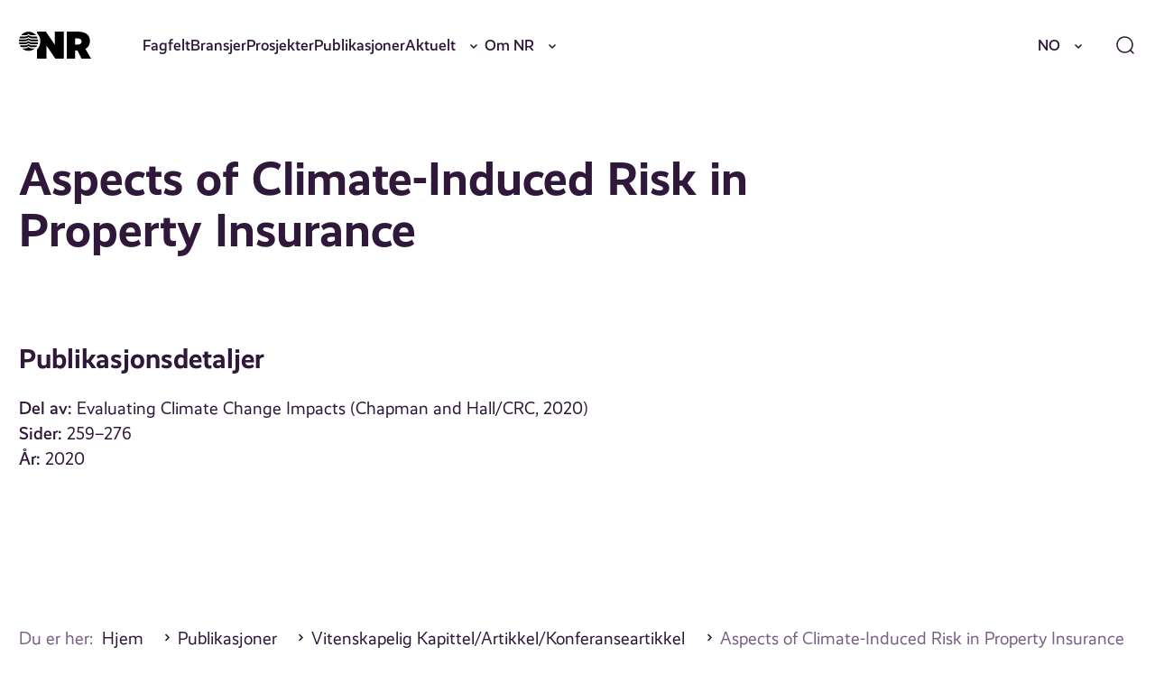

--- FILE ---
content_type: text/html; charset=UTF-8
request_url: https://nr.no/publikasjon/1893061/
body_size: 16649
content:
<!DOCTYPE html>
<html lang="nb-NO">
<head>
	<meta charset="UTF-8" />
	<meta name="viewport" content="width=device-width, initial-scale=1" />
	<title>Aspects of Climate&#x2d;Induced Risk in Property Insurance &#x2d; NR</title>
	<style>img:is([sizes="auto" i], [sizes^="auto," i]) { contain-intrinsic-size: 3000px 1500px }</style>
			<!-- Google Consent Mode -->
		<script data-cookieconsent="ignore">
			window.dataLayer = window.dataLayer || [];
			function gtag() {
				dataLayer.push(arguments);
			}
			gtag("consent", "default", {
				ad_personalization: "denied",
				ad_storage: "denied",
				ad_user_data: "denied",
				analytics_storage: "denied",
				functionality_storage: "denied",
				personalization_storage: "denied",
				security_storage: "granted",
				wait_for_update: 500,
			});
			gtag("set", "ads_data_redaction", true);
			gtag("set", "url_passthrough", false);
		</script>
		<!-- End Google Consent Mode-->
					<!-- Google Tag Manager -->
			<script>
				(function(w,d,s,l,i){w[l]=w[l]||[];w[l].push({'gtm.start':
				new Date().getTime(),event:'gtm.js'});var f=d.getElementsByTagName(s)[0],
				j=d.createElement(s),dl=l!='dataLayer'?'&l='+l:'';j.async=true;j.src=
				'https://www.googletagmanager.com/gtm.js?id='+i+dl;f.parentNode.insertBefore(j,f);
				})(window,document,'script','dataLayer','GTM-MQQ6BND9');
			</script>
			<!-- End Google Tag Manager -->
					<!-- Cookiebot CMP-->
			<script
				id="Cookiebot"
				src="https://consent.cookiebot.com/uc.js"
				data-cbid="077be23b-62d9-4bf9-a0ef-15d1d3a09ef1"
				data-blockingmode="auto"
				type="text/javascript"
				data-consentmode-defaults="disabled"
				data-culture="nb"			></script>
			<!-- End Cookiebot CMP -->
			
<!-- The SEO Framework by Sybre Waaijer -->
<meta name="robots" content="max-snippet:-1,max-image-preview:standard,max-video-preview:-1" />
<link rel="canonical" href="https://nr.no/publikasjon/1893061/" />
<meta property="og:type" content="article" />
<meta property="og:locale" content="nb_NO" />
<meta property="og:site_name" content="NR" />
<meta property="og:title" content="Aspects of Climate&#x2d;Induced Risk in Property Insurance" />
<meta property="og:url" content="https://nr.no/publikasjon/1893061/" />
<meta property="og:image" content="https://nr.no/content/uploads/2025/03/cropped-NR_symbol_sort.png" />
<meta property="og:image:width" content="277" />
<meta property="og:image:height" content="277" />
<meta property="article:published_time" content="2021-02-24T08:42:51+00:00" />
<meta property="article:modified_time" content="2025-10-14T22:53:23+00:00" />
<meta name="twitter:card" content="summary_large_image" />
<meta name="twitter:title" content="Aspects of Climate&#x2d;Induced Risk in Property Insurance" />
<meta name="twitter:image" content="https://nr.no/content/uploads/2025/03/cropped-NR_symbol_sort.png" />
<script type="application/ld+json">{"@context":"https://schema.org","@graph":[{"@type":"WebSite","@id":"https://nr.no/#/schema/WebSite","url":"https://nr.no/","name":"NR","description":"Innovativ oppdragsforskning","inLanguage":"nb-NO","potentialAction":{"@type":"SearchAction","target":{"@type":"EntryPoint","urlTemplate":"https://nr.no/search/{search_term_string}/"},"query-input":"required name=search_term_string"},"publisher":{"@type":"Organization","@id":"https://nr.no/#/schema/Organization","name":"NR","url":"https://nr.no/","logo":{"@type":"ImageObject","url":"https://nr.no/content/uploads/2025/03/cropped-NR_symbol_sort.png","contentUrl":"https://nr.no/content/uploads/2025/03/cropped-NR_symbol_sort.png","width":277,"height":277,"contentSize":"3614"}}},{"@type":"WebPage","@id":"https://nr.no/publikasjon/1893061/","url":"https://nr.no/publikasjon/1893061/","name":"Aspects of Climate&#x2d;Induced Risk in Property Insurance &#x2d; NR","inLanguage":"nb-NO","isPartOf":{"@id":"https://nr.no/#/schema/WebSite"},"breadcrumb":{"@type":"BreadcrumbList","@id":"https://nr.no/#/schema/BreadcrumbList","itemListElement":[{"@type":"ListItem","position":1,"item":"https://nr.no/","name":"NR"},{"@type":"ListItem","position":2,"item":"https://nr.no/publikasjon/","name":"Arkiver: Publikasjoner"},{"@type":"ListItem","position":3,"item":"https://nr.no/publikasjoner/chapteracademic/","name":"Kategori: Vitenskapelig Kapittel/Artikkel/Konferanseartikkel"},{"@type":"ListItem","position":4,"name":"Aspects of Climate&#x2d;Induced Risk in Property Insurance"}]},"potentialAction":{"@type":"ReadAction","target":"https://nr.no/publikasjon/1893061/"},"datePublished":"2021-02-24T08:42:51+00:00","dateModified":"2025-10-14T22:53:23+00:00"}]}</script>
<!-- / The SEO Framework by Sybre Waaijer | 5.28ms meta | 0.37ms boot -->

<link rel='dns-prefetch' href='//nr.no' />
<script>
window._wpemojiSettings = {"baseUrl":"https:\/\/s.w.org\/images\/core\/emoji\/16.0.1\/72x72\/","ext":".png","svgUrl":"https:\/\/s.w.org\/images\/core\/emoji\/16.0.1\/svg\/","svgExt":".svg","source":{"concatemoji":"https:\/\/nr.no\/wp\/wp-includes\/js\/wp-emoji-release.min.js?ver=6.8.3"}};
/*! This file is auto-generated */
!function(s,n){var o,i,e;function c(e){try{var t={supportTests:e,timestamp:(new Date).valueOf()};sessionStorage.setItem(o,JSON.stringify(t))}catch(e){}}function p(e,t,n){e.clearRect(0,0,e.canvas.width,e.canvas.height),e.fillText(t,0,0);var t=new Uint32Array(e.getImageData(0,0,e.canvas.width,e.canvas.height).data),a=(e.clearRect(0,0,e.canvas.width,e.canvas.height),e.fillText(n,0,0),new Uint32Array(e.getImageData(0,0,e.canvas.width,e.canvas.height).data));return t.every(function(e,t){return e===a[t]})}function u(e,t){e.clearRect(0,0,e.canvas.width,e.canvas.height),e.fillText(t,0,0);for(var n=e.getImageData(16,16,1,1),a=0;a<n.data.length;a++)if(0!==n.data[a])return!1;return!0}function f(e,t,n,a){switch(t){case"flag":return n(e,"\ud83c\udff3\ufe0f\u200d\u26a7\ufe0f","\ud83c\udff3\ufe0f\u200b\u26a7\ufe0f")?!1:!n(e,"\ud83c\udde8\ud83c\uddf6","\ud83c\udde8\u200b\ud83c\uddf6")&&!n(e,"\ud83c\udff4\udb40\udc67\udb40\udc62\udb40\udc65\udb40\udc6e\udb40\udc67\udb40\udc7f","\ud83c\udff4\u200b\udb40\udc67\u200b\udb40\udc62\u200b\udb40\udc65\u200b\udb40\udc6e\u200b\udb40\udc67\u200b\udb40\udc7f");case"emoji":return!a(e,"\ud83e\udedf")}return!1}function g(e,t,n,a){var r="undefined"!=typeof WorkerGlobalScope&&self instanceof WorkerGlobalScope?new OffscreenCanvas(300,150):s.createElement("canvas"),o=r.getContext("2d",{willReadFrequently:!0}),i=(o.textBaseline="top",o.font="600 32px Arial",{});return e.forEach(function(e){i[e]=t(o,e,n,a)}),i}function t(e){var t=s.createElement("script");t.src=e,t.defer=!0,s.head.appendChild(t)}"undefined"!=typeof Promise&&(o="wpEmojiSettingsSupports",i=["flag","emoji"],n.supports={everything:!0,everythingExceptFlag:!0},e=new Promise(function(e){s.addEventListener("DOMContentLoaded",e,{once:!0})}),new Promise(function(t){var n=function(){try{var e=JSON.parse(sessionStorage.getItem(o));if("object"==typeof e&&"number"==typeof e.timestamp&&(new Date).valueOf()<e.timestamp+604800&&"object"==typeof e.supportTests)return e.supportTests}catch(e){}return null}();if(!n){if("undefined"!=typeof Worker&&"undefined"!=typeof OffscreenCanvas&&"undefined"!=typeof URL&&URL.createObjectURL&&"undefined"!=typeof Blob)try{var e="postMessage("+g.toString()+"("+[JSON.stringify(i),f.toString(),p.toString(),u.toString()].join(",")+"));",a=new Blob([e],{type:"text/javascript"}),r=new Worker(URL.createObjectURL(a),{name:"wpTestEmojiSupports"});return void(r.onmessage=function(e){c(n=e.data),r.terminate(),t(n)})}catch(e){}c(n=g(i,f,p,u))}t(n)}).then(function(e){for(var t in e)n.supports[t]=e[t],n.supports.everything=n.supports.everything&&n.supports[t],"flag"!==t&&(n.supports.everythingExceptFlag=n.supports.everythingExceptFlag&&n.supports[t]);n.supports.everythingExceptFlag=n.supports.everythingExceptFlag&&!n.supports.flag,n.DOMReady=!1,n.readyCallback=function(){n.DOMReady=!0}}).then(function(){return e}).then(function(){var e;n.supports.everything||(n.readyCallback(),(e=n.source||{}).concatemoji?t(e.concatemoji):e.wpemoji&&e.twemoji&&(t(e.twemoji),t(e.wpemoji)))}))}((window,document),window._wpemojiSettings);
</script>
<style>:root{--t2-layout-wide:100rem;--t2-layout-content:57.5rem;--t2-color-background:#fff;}.entry-content > * {max-width: min(calc(100vw - 2 * var(--t2-base-style-spacing-horizontal, var(--wp--custom--t-2-base-style--spacing--horizontal, 1.25rem))), var(--t2-layout-content, 48rem));margin-left: auto !important;margin-right: auto !important;}.entry-content > .alignwide { max-width: min(calc(100vw - 2 * var(--t2-base-style-spacing-horizontal, var(--wp--custom--t-2-base-style--spacing--horizontal, 1.25rem))), var(--t2-layout-wide, 75rem));}.entry-content .alignfull { max-width: none; }</style>
<style id='wp-emoji-styles-inline-css'>

	img.wp-smiley, img.emoji {
		display: inline !important;
		border: none !important;
		box-shadow: none !important;
		height: 1em !important;
		width: 1em !important;
		margin: 0 0.07em !important;
		vertical-align: -0.1em !important;
		background: none !important;
		padding: 0 !important;
	}
</style>
<link rel='stylesheet' id='wp-block-library-css' href='https://nr.no/wp/wp-includes/css/dist/block-library/style.min.css?ver=6.8.3' media='all' />
<style id='wp-block-library-theme-inline-css'>
.wp-block-audio :where(figcaption){color:#555;font-size:13px;text-align:center}.is-dark-theme .wp-block-audio :where(figcaption){color:#ffffffa6}.wp-block-audio{margin:0 0 1em}.wp-block-code{border:1px solid #ccc;border-radius:4px;font-family:Menlo,Consolas,monaco,monospace;padding:.8em 1em}.wp-block-embed :where(figcaption){color:#555;font-size:13px;text-align:center}.is-dark-theme .wp-block-embed :where(figcaption){color:#ffffffa6}.wp-block-embed{margin:0 0 1em}.blocks-gallery-caption{color:#555;font-size:13px;text-align:center}.is-dark-theme .blocks-gallery-caption{color:#ffffffa6}:root :where(.wp-block-image figcaption){color:#555;font-size:13px;text-align:center}.is-dark-theme :root :where(.wp-block-image figcaption){color:#ffffffa6}.wp-block-image{margin:0 0 1em}.wp-block-pullquote{border-bottom:4px solid;border-top:4px solid;color:currentColor;margin-bottom:1.75em}.wp-block-pullquote cite,.wp-block-pullquote footer,.wp-block-pullquote__citation{color:currentColor;font-size:.8125em;font-style:normal;text-transform:uppercase}.wp-block-quote{border-left:.25em solid;margin:0 0 1.75em;padding-left:1em}.wp-block-quote cite,.wp-block-quote footer{color:currentColor;font-size:.8125em;font-style:normal;position:relative}.wp-block-quote:where(.has-text-align-right){border-left:none;border-right:.25em solid;padding-left:0;padding-right:1em}.wp-block-quote:where(.has-text-align-center){border:none;padding-left:0}.wp-block-quote.is-large,.wp-block-quote.is-style-large,.wp-block-quote:where(.is-style-plain){border:none}.wp-block-search .wp-block-search__label{font-weight:700}.wp-block-search__button{border:1px solid #ccc;padding:.375em .625em}:where(.wp-block-group.has-background){padding:1.25em 2.375em}.wp-block-separator.has-css-opacity{opacity:.4}.wp-block-separator{border:none;border-bottom:2px solid;margin-left:auto;margin-right:auto}.wp-block-separator.has-alpha-channel-opacity{opacity:1}.wp-block-separator:not(.is-style-wide):not(.is-style-dots){width:100px}.wp-block-separator.has-background:not(.is-style-dots){border-bottom:none;height:1px}.wp-block-separator.has-background:not(.is-style-wide):not(.is-style-dots){height:2px}.wp-block-table{margin:0 0 1em}.wp-block-table td,.wp-block-table th{word-break:normal}.wp-block-table :where(figcaption){color:#555;font-size:13px;text-align:center}.is-dark-theme .wp-block-table :where(figcaption){color:#ffffffa6}.wp-block-video :where(figcaption){color:#555;font-size:13px;text-align:center}.is-dark-theme .wp-block-video :where(figcaption){color:#ffffffa6}.wp-block-video{margin:0 0 1em}:root :where(.wp-block-template-part.has-background){margin-bottom:0;margin-top:0;padding:1.25em 2.375em}
</style>
<style id='nr-spacer-style-inline-css'>
.wp-block-nr-spacer{margin:0 auto!important}.wp-block-nr-spacer.nr-spacer-small{height:clamp(1.5rem,1.3782rem + .5181vw,2rem)}.wp-block-nr-spacer.nr-spacer-medium{height:clamp(3rem,2.7565rem + 1.0363vw,4rem)}.wp-block-nr-spacer.nr-spacer-large{height:clamp(4rem,3.1477rem + 3.6269vw,7.5rem)}body .entry-content>.wp-block-nr-spacer+*{margin-top:0}

</style>
<style id='safe-svg-svg-icon-style-inline-css'>
.safe-svg-cover{text-align:center}.safe-svg-cover .safe-svg-inside{display:inline-block;max-width:100%}.safe-svg-cover svg{fill:currentColor;height:100%;max-height:100%;max-width:100%;width:100%}

</style>
<style id='t2-hero-style-inline-css'>
:where(body){--t2-hero-spacing-gap:var(--wp--custom--t-2-hero--spacing--gap,1rem);--t2-hero-spacing-padding:var(--wp--custom--t-2-hero--spacing--padding,1rem);--t2-hero-min-height:var(--wp--custom--t-2-hero--min-height,25rem);--t2-hero-dim:0.5;--t2-hero-background-color:var(--wp--custom--t-2-hero--background-color,#000)}.t2-hero{display:flex;min-height:var(--t2-hero-min-height);position:relative}.t2-hero.t2-hero-has-image{display:grid;gap:var(--t2-hero-spacing-gap);grid-template-columns:1fr}@media (min-width:782px){.t2-hero.t2-hero-has-image{grid-template-columns:1fr 1fr}}.t2-hero.t2-hero-has-image>img{height:100%;object-fit:cover;width:100%}@media (min-width:782px){.t2-hero.t2-hero-has-image>img{grid-column:2}}.t2-hero.t2-hero-has-image .t2-hero__header{grid-column:1;grid-row:2}@media (min-width:782px){.t2-hero.t2-hero-has-image .t2-hero__header{grid-row:1}}.t2-hero.t2-hero-has-fullsize-image{background:var(--t2-hero-background-color);display:flex}.t2-hero.t2-hero-has-fullsize-image>img{height:100%;inset:0;object-fit:cover;position:absolute;width:100%;z-index:0}.t2-hero.t2-hero-has-fullsize-image:before{background-color:inherit;bottom:0;content:"";left:0;opacity:var(--t2-hero-dim);position:absolute;right:0;top:0;z-index:1}.t2-hero.t2-hero-has-fullsize-image .t2-hero__header{padding:var(--t2-hero-spacing-padding)}.t2-hero .t2-hero__header{z-index:1}.t2-hero.t2-hero-image-position-left>img{grid-column:1;grid-row:1}.t2-hero.t2-hero-image-position-left .t2-hero__header{grid-row:2}@media (min-width:782px){.t2-hero.t2-hero-image-position-left .t2-hero__header{grid-column:2;grid-row:1}}.t2-hero.t2-hero-content-position-center-center{align-items:center;justify-content:center}.t2-hero.t2-hero-content-position-center-center .t2-hero__header{align-items:center;display:flex;justify-content:center;text-align:center}.t2-hero.t2-hero-content-position-center-left{align-items:center;justify-content:flex-start}.t2-hero.t2-hero-content-position-center-left .t2-hero__header{align-items:center;display:flex;justify-content:flex-start}.t2-hero.t2-hero-content-position-center-right{align-items:center;justify-content:flex-end}.t2-hero.t2-hero-content-position-center-right .t2-hero__header{align-items:center;display:flex;justify-content:flex-end;text-align:right}.t2-hero.t2-hero-content-position-top-center{align-items:flex-start;justify-content:center}.t2-hero.t2-hero-content-position-top-center .t2-hero__header{align-items:flex-start;display:flex;justify-content:center;text-align:center}.t2-hero.t2-hero-content-position-top-left{align-items:flex-start;justify-content:flex-start}.t2-hero.t2-hero-content-position-top-left .t2-hero__header{align-items:flex-start;display:flex;justify-content:flex-start}.t2-hero.t2-hero-content-position-top-right{align-items:flex-start;justify-content:flex-end}.t2-hero.t2-hero-content-position-top-right .t2-hero__header{align-items:flex-start;display:flex;justify-content:flex-end;text-align:right}.t2-hero.t2-hero-content-position-bottom-center{align-items:flex-end;justify-content:center}.t2-hero.t2-hero-content-position-bottom-center .t2-hero__header{align-items:flex-end;display:flex;justify-content:center;text-align:center}.t2-hero.t2-hero-content-position-bottom-left{align-items:flex-end;justify-content:flex-start}.t2-hero.t2-hero-content-position-bottom-left .t2-hero__header{align-items:flex-end;display:flex;justify-content:flex-start}.t2-hero.t2-hero-content-position-bottom-right{align-items:flex-end;justify-content:flex-end}.t2-hero.t2-hero-content-position-bottom-right .t2-hero__header{align-items:flex-end;display:flex;justify-content:flex-end;text-align:right}
</style>
<style id='t2-ingress-style-inline-css'>
:where(body){--t2-ingress-typography-font-size:var(--wp--custom--t-2-ingress--typography--font-size,1.1875em);--t2-ingress-typography-font-weight:var(--wp--custom--t-2-ingress--typography--font-weight,initial)}:where(.t2-ingress){font-size:var(--t2-ingress-typography-font-size);font-weight:var(--t2-ingress-typography-font-weight)}
</style>
<style id='t2-post-excerpt-style-inline-css'>
.t2-post-excerpt p{margin:0}
</style>
<style id='t2-post-featured-image-style-inline-css'>
.t2-post-featured-image{margin:0 0 1rem}.t2-post-featured-image.has-image-ratio-16-9{aspect-ratio:16/9}.t2-post-featured-image.has-image-ratio-4-3{aspect-ratio:4/3}.t2-post-featured-image.has-image-ratio-1-1{aspect-ratio:1/1}.t2-post-featured-image.has-image-ratio-3-2{aspect-ratio:3/2}.t2-post-featured-image img,.t2-post-featured-image__fallback{height:100%;object-fit:cover;object-position:var(--t2-focal-point,center center);width:100%}.t2-post-featured-image__fallback{align-items:center;background:var(--t2-fallback-background,#96969640);display:flex;font-size:3em;justify-content:center}
</style>
<style id='t2-post-link-style-inline-css'>
.t2-post-link{width:100%}.t2-featured-single-post.has-background .t2-post-link{padding-bottom:1rem}.t2-featured-single-post.has-background .t2-post-link>.wp-block-group:first-child{padding-top:1rem}
</style>
<style id='t2-post-title-style-inline-css'>
.t2-post-title{margin:0}.t2-featured-single-post.has-background .t2-post-title{padding:0 1rem}
</style>
<link rel='stylesheet' id='t2-editor-content-css' href='https://nr.no/content/plugins/t2/build/editor/content.css?ver=6e9afc1527d2fe82b290' media='all' />
<style id='global-styles-inline-css'>
:root{--wp--preset--aspect-ratio--square: 1;--wp--preset--aspect-ratio--4-3: 4/3;--wp--preset--aspect-ratio--3-4: 3/4;--wp--preset--aspect-ratio--3-2: 3/2;--wp--preset--aspect-ratio--2-3: 2/3;--wp--preset--aspect-ratio--16-9: 16/9;--wp--preset--aspect-ratio--9-16: 9/16;--wp--preset--color--black: #000000;--wp--preset--color--cyan-bluish-gray: #abb8c3;--wp--preset--color--white: #ffffff;--wp--preset--color--pale-pink: #f78da7;--wp--preset--color--vivid-red: #cf2e2e;--wp--preset--color--luminous-vivid-orange: #ff6900;--wp--preset--color--luminous-vivid-amber: #fcb900;--wp--preset--color--light-green-cyan: #7bdcb5;--wp--preset--color--vivid-green-cyan: #00d084;--wp--preset--color--pale-cyan-blue: #8ed1fc;--wp--preset--color--vivid-cyan-blue: #0693e3;--wp--preset--color--vivid-purple: #9b51e0;--wp--preset--gradient--vivid-cyan-blue-to-vivid-purple: linear-gradient(135deg,rgba(6,147,227,1) 0%,rgb(155,81,224) 100%);--wp--preset--gradient--light-green-cyan-to-vivid-green-cyan: linear-gradient(135deg,rgb(122,220,180) 0%,rgb(0,208,130) 100%);--wp--preset--gradient--luminous-vivid-amber-to-luminous-vivid-orange: linear-gradient(135deg,rgba(252,185,0,1) 0%,rgba(255,105,0,1) 100%);--wp--preset--gradient--luminous-vivid-orange-to-vivid-red: linear-gradient(135deg,rgba(255,105,0,1) 0%,rgb(207,46,46) 100%);--wp--preset--gradient--very-light-gray-to-cyan-bluish-gray: linear-gradient(135deg,rgb(238,238,238) 0%,rgb(169,184,195) 100%);--wp--preset--gradient--cool-to-warm-spectrum: linear-gradient(135deg,rgb(74,234,220) 0%,rgb(151,120,209) 20%,rgb(207,42,186) 40%,rgb(238,44,130) 60%,rgb(251,105,98) 80%,rgb(254,248,76) 100%);--wp--preset--gradient--blush-light-purple: linear-gradient(135deg,rgb(255,206,236) 0%,rgb(152,150,240) 100%);--wp--preset--gradient--blush-bordeaux: linear-gradient(135deg,rgb(254,205,165) 0%,rgb(254,45,45) 50%,rgb(107,0,62) 100%);--wp--preset--gradient--luminous-dusk: linear-gradient(135deg,rgb(255,203,112) 0%,rgb(199,81,192) 50%,rgb(65,88,208) 100%);--wp--preset--gradient--pale-ocean: linear-gradient(135deg,rgb(255,245,203) 0%,rgb(182,227,212) 50%,rgb(51,167,181) 100%);--wp--preset--gradient--electric-grass: linear-gradient(135deg,rgb(202,248,128) 0%,rgb(113,206,126) 100%);--wp--preset--gradient--midnight: linear-gradient(135deg,rgb(2,3,129) 0%,rgb(40,116,252) 100%);--wp--preset--font-size--small: var(--font-size-200);--wp--preset--font-size--medium: clamp(var(--font-size-300), 1.0946rem + 0.1295vw, var(--font-size-400));--wp--preset--font-size--large: var(--font-size-600);--wp--preset--font-size--x-large: var(--font-size-800);--wp--preset--spacing--20: 0.44rem;--wp--preset--spacing--30: 0.67rem;--wp--preset--spacing--40: 1rem;--wp--preset--spacing--50: 1.5rem;--wp--preset--spacing--60: 2.25rem;--wp--preset--spacing--70: 3.38rem;--wp--preset--spacing--80: 5.06rem;--wp--preset--shadow--natural: 6px 6px 9px rgba(0, 0, 0, 0.2);--wp--preset--shadow--deep: 12px 12px 50px rgba(0, 0, 0, 0.4);--wp--preset--shadow--sharp: 6px 6px 0px rgba(0, 0, 0, 0.2);--wp--preset--shadow--outlined: 6px 6px 0px -3px rgba(255, 255, 255, 1), 6px 6px rgba(0, 0, 0, 1);--wp--preset--shadow--crisp: 6px 6px 0px rgba(0, 0, 0, 1);}.wp-block-group{--wp--preset--color--primary-200: var(--color-primary-200);--wp--preset--color--neutrals-400: var(--color-neutrals-400);}.wp-block-media-text{--wp--preset--color--primary-100: var(--color-primary-100);--wp--preset--color--primary-200: var(--color-primary-200);--wp--preset--color--primary-300: var(--color-primary-300);}:root { --wp--style--global--content-size: 57.5rem;--wp--style--global--wide-size: 100rem; }:where(body) { margin: 0; }.wp-site-blocks > .alignleft { float: left; margin-right: 2em; }.wp-site-blocks > .alignright { float: right; margin-left: 2em; }.wp-site-blocks > .aligncenter { justify-content: center; margin-left: auto; margin-right: auto; }:where(.wp-site-blocks) > * { margin-block-start: 24px; margin-block-end: 0; }:where(.wp-site-blocks) > :first-child { margin-block-start: 0; }:where(.wp-site-blocks) > :last-child { margin-block-end: 0; }:root { --wp--style--block-gap: 24px; }:root :where(.is-layout-flow) > :first-child{margin-block-start: 0;}:root :where(.is-layout-flow) > :last-child{margin-block-end: 0;}:root :where(.is-layout-flow) > *{margin-block-start: 24px;margin-block-end: 0;}:root :where(.is-layout-constrained) > :first-child{margin-block-start: 0;}:root :where(.is-layout-constrained) > :last-child{margin-block-end: 0;}:root :where(.is-layout-constrained) > *{margin-block-start: 24px;margin-block-end: 0;}:root :where(.is-layout-flex){gap: 24px;}:root :where(.is-layout-grid){gap: 24px;}.is-layout-flow > .alignleft{float: left;margin-inline-start: 0;margin-inline-end: 2em;}.is-layout-flow > .alignright{float: right;margin-inline-start: 2em;margin-inline-end: 0;}.is-layout-flow > .aligncenter{margin-left: auto !important;margin-right: auto !important;}.is-layout-constrained > .alignleft{float: left;margin-inline-start: 0;margin-inline-end: 2em;}.is-layout-constrained > .alignright{float: right;margin-inline-start: 2em;margin-inline-end: 0;}.is-layout-constrained > .aligncenter{margin-left: auto !important;margin-right: auto !important;}.is-layout-constrained > :where(:not(.alignleft):not(.alignright):not(.alignfull)){max-width: var(--wp--style--global--content-size);margin-left: auto !important;margin-right: auto !important;}.is-layout-constrained > .alignwide{max-width: var(--wp--style--global--wide-size);}body .is-layout-flex{display: flex;}.is-layout-flex{flex-wrap: wrap;align-items: center;}.is-layout-flex > :is(*, div){margin: 0;}body .is-layout-grid{display: grid;}.is-layout-grid > :is(*, div){margin: 0;}body{font-size: clamp(var(--font-size-300), 1.0946rem + 0.1295vw, var(--font-size-400));padding-top: 0px;padding-right: 0px;padding-bottom: 0px;padding-left: 0px;}a:where(:not(.wp-element-button)){text-decoration: underline;}:root :where(.wp-element-button, .wp-block-button__link){background-color: #32373c;border-width: 0;color: #fff;font-family: inherit;font-size: inherit;line-height: inherit;padding: calc(0.667em + 2px) calc(1.333em + 2px);text-decoration: none;}.has-black-color{color: var(--wp--preset--color--black) !important;}.has-cyan-bluish-gray-color{color: var(--wp--preset--color--cyan-bluish-gray) !important;}.has-white-color{color: var(--wp--preset--color--white) !important;}.has-pale-pink-color{color: var(--wp--preset--color--pale-pink) !important;}.has-vivid-red-color{color: var(--wp--preset--color--vivid-red) !important;}.has-luminous-vivid-orange-color{color: var(--wp--preset--color--luminous-vivid-orange) !important;}.has-luminous-vivid-amber-color{color: var(--wp--preset--color--luminous-vivid-amber) !important;}.has-light-green-cyan-color{color: var(--wp--preset--color--light-green-cyan) !important;}.has-vivid-green-cyan-color{color: var(--wp--preset--color--vivid-green-cyan) !important;}.has-pale-cyan-blue-color{color: var(--wp--preset--color--pale-cyan-blue) !important;}.has-vivid-cyan-blue-color{color: var(--wp--preset--color--vivid-cyan-blue) !important;}.has-vivid-purple-color{color: var(--wp--preset--color--vivid-purple) !important;}.has-black-background-color{background-color: var(--wp--preset--color--black) !important;}.has-cyan-bluish-gray-background-color{background-color: var(--wp--preset--color--cyan-bluish-gray) !important;}.has-white-background-color{background-color: var(--wp--preset--color--white) !important;}.has-pale-pink-background-color{background-color: var(--wp--preset--color--pale-pink) !important;}.has-vivid-red-background-color{background-color: var(--wp--preset--color--vivid-red) !important;}.has-luminous-vivid-orange-background-color{background-color: var(--wp--preset--color--luminous-vivid-orange) !important;}.has-luminous-vivid-amber-background-color{background-color: var(--wp--preset--color--luminous-vivid-amber) !important;}.has-light-green-cyan-background-color{background-color: var(--wp--preset--color--light-green-cyan) !important;}.has-vivid-green-cyan-background-color{background-color: var(--wp--preset--color--vivid-green-cyan) !important;}.has-pale-cyan-blue-background-color{background-color: var(--wp--preset--color--pale-cyan-blue) !important;}.has-vivid-cyan-blue-background-color{background-color: var(--wp--preset--color--vivid-cyan-blue) !important;}.has-vivid-purple-background-color{background-color: var(--wp--preset--color--vivid-purple) !important;}.has-black-border-color{border-color: var(--wp--preset--color--black) !important;}.has-cyan-bluish-gray-border-color{border-color: var(--wp--preset--color--cyan-bluish-gray) !important;}.has-white-border-color{border-color: var(--wp--preset--color--white) !important;}.has-pale-pink-border-color{border-color: var(--wp--preset--color--pale-pink) !important;}.has-vivid-red-border-color{border-color: var(--wp--preset--color--vivid-red) !important;}.has-luminous-vivid-orange-border-color{border-color: var(--wp--preset--color--luminous-vivid-orange) !important;}.has-luminous-vivid-amber-border-color{border-color: var(--wp--preset--color--luminous-vivid-amber) !important;}.has-light-green-cyan-border-color{border-color: var(--wp--preset--color--light-green-cyan) !important;}.has-vivid-green-cyan-border-color{border-color: var(--wp--preset--color--vivid-green-cyan) !important;}.has-pale-cyan-blue-border-color{border-color: var(--wp--preset--color--pale-cyan-blue) !important;}.has-vivid-cyan-blue-border-color{border-color: var(--wp--preset--color--vivid-cyan-blue) !important;}.has-vivid-purple-border-color{border-color: var(--wp--preset--color--vivid-purple) !important;}.has-vivid-cyan-blue-to-vivid-purple-gradient-background{background: var(--wp--preset--gradient--vivid-cyan-blue-to-vivid-purple) !important;}.has-light-green-cyan-to-vivid-green-cyan-gradient-background{background: var(--wp--preset--gradient--light-green-cyan-to-vivid-green-cyan) !important;}.has-luminous-vivid-amber-to-luminous-vivid-orange-gradient-background{background: var(--wp--preset--gradient--luminous-vivid-amber-to-luminous-vivid-orange) !important;}.has-luminous-vivid-orange-to-vivid-red-gradient-background{background: var(--wp--preset--gradient--luminous-vivid-orange-to-vivid-red) !important;}.has-very-light-gray-to-cyan-bluish-gray-gradient-background{background: var(--wp--preset--gradient--very-light-gray-to-cyan-bluish-gray) !important;}.has-cool-to-warm-spectrum-gradient-background{background: var(--wp--preset--gradient--cool-to-warm-spectrum) !important;}.has-blush-light-purple-gradient-background{background: var(--wp--preset--gradient--blush-light-purple) !important;}.has-blush-bordeaux-gradient-background{background: var(--wp--preset--gradient--blush-bordeaux) !important;}.has-luminous-dusk-gradient-background{background: var(--wp--preset--gradient--luminous-dusk) !important;}.has-pale-ocean-gradient-background{background: var(--wp--preset--gradient--pale-ocean) !important;}.has-electric-grass-gradient-background{background: var(--wp--preset--gradient--electric-grass) !important;}.has-midnight-gradient-background{background: var(--wp--preset--gradient--midnight) !important;}.has-small-font-size{font-size: var(--wp--preset--font-size--small) !important;}.has-medium-font-size{font-size: var(--wp--preset--font-size--medium) !important;}.has-large-font-size{font-size: var(--wp--preset--font-size--large) !important;}.has-x-large-font-size{font-size: var(--wp--preset--font-size--x-large) !important;}.wp-block-group.has-primary-200-color{color: var(--wp--preset--color--primary-200) !important;}.wp-block-group.has-neutrals-400-color{color: var(--wp--preset--color--neutrals-400) !important;}.wp-block-group.has-primary-200-background-color{background-color: var(--wp--preset--color--primary-200) !important;}.wp-block-group.has-neutrals-400-background-color{background-color: var(--wp--preset--color--neutrals-400) !important;}.wp-block-group.has-primary-200-border-color{border-color: var(--wp--preset--color--primary-200) !important;}.wp-block-group.has-neutrals-400-border-color{border-color: var(--wp--preset--color--neutrals-400) !important;}.wp-block-media-text.has-primary-100-color{color: var(--wp--preset--color--primary-100) !important;}.wp-block-media-text.has-primary-200-color{color: var(--wp--preset--color--primary-200) !important;}.wp-block-media-text.has-primary-300-color{color: var(--wp--preset--color--primary-300) !important;}.wp-block-media-text.has-primary-100-background-color{background-color: var(--wp--preset--color--primary-100) !important;}.wp-block-media-text.has-primary-200-background-color{background-color: var(--wp--preset--color--primary-200) !important;}.wp-block-media-text.has-primary-300-background-color{background-color: var(--wp--preset--color--primary-300) !important;}.wp-block-media-text.has-primary-100-border-color{border-color: var(--wp--preset--color--primary-100) !important;}.wp-block-media-text.has-primary-200-border-color{border-color: var(--wp--preset--color--primary-200) !important;}.wp-block-media-text.has-primary-300-border-color{border-color: var(--wp--preset--color--primary-300) !important;}
:root :where(.wp-block-pullquote){font-size: clamp(0.984em, 0.984rem + ((1vw - 0.2em) * 0.645), 1.5em);line-height: 1.6;}
</style>
<link rel='stylesheet' id='rss-retriever-css' href='https://nr.no/content/plugins/wp-rss-retriever/inc/css/rss-retriever.css?ver=1.6.10' media='all' />
<link rel='stylesheet' id='bc-sharingbuttons-css' href='https://nr.no/content/plugins/battlecat/src/Modules/SocialMedia/assets/css/bc-sharingbuttons.css?ver=1.0.2' media='all' />
<link rel='stylesheet' id='search-filter-plugin-styles-css' href='https://nr.no/content/plugins/search-filter-pro/public/assets/css/search-filter.min.css?ver=2.5.11' media='all' />
<link rel='stylesheet' id='nr-theme-css' href='https://nr.no/content/themes/nr/build/style.css?ver=1765203682' media='all' />
<script src="https://nr.no/wp/wp-includes/js/jquery/jquery.min.js?ver=3.7.1" id="jquery-core-js"></script>
<script src="https://nr.no/wp/wp-includes/js/jquery/jquery-migrate.min.js?ver=3.4.1" id="jquery-migrate-js"></script>
<script id="search-filter-plugin-build-js-extra">
var SF_LDATA = {"ajax_url":"https:\/\/nr.no\/wp\/wp-admin\/admin-ajax.php","home_url":"https:\/\/nr.no\/","extensions":[]};
</script>
<script src="https://nr.no/content/plugins/search-filter-pro/public/assets/js/search-filter-build.min.js?ver=2.5.11" id="search-filter-plugin-build-js"></script>
<script src="https://nr.no/content/plugins/search-filter-pro/public/assets/js/chosen.jquery.min.js?ver=2.5.11" id="search-filter-plugin-chosen-js"></script>
<link rel="https://api.w.org/" href="https://nr.no/wp-json/" /><link rel="alternate" title="oEmbed (JSON)" type="application/json+oembed" href="https://nr.no/wp-json/oembed/1.0/embed?url=https%3A%2F%2Fnr.no%2Fpublikasjon%2F1893061%2F" />
<link rel="alternate" title="oEmbed (XML)" type="text/xml+oembed" href="https://nr.no/wp-json/oembed/1.0/embed?url=https%3A%2F%2Fnr.no%2Fpublikasjon%2F1893061%2F&#038;format=xml" />
<link rel="alternate" hreflang="en-US" href="https://nr.no/en/publication/1893061/"><link rel="alternate" hreflang="nb-NO" href="https://nr.no/publikasjon/1893061/"><style>
		

		body .entry-content > *,body .entry-content [class*="__inner-container"] > * {
			margin-top: var(--t2-custom-block-margin-spacing-first, var(--wp--custom--t-2-custom-block-margin--spacing--first, var(--t2-custom-block-margin-spacing-normal, var(--wp--custom--t-2-custom-block-margin--spacing--normal, 3rem))));
			margin-bottom: 0;
		}

		body .entry-content > * + *,body .entry-content [class*="__inner-container"] > * + *,body .entry-content > * + .wp-block-group.has-background {
			margin-top: var(--t2-custom-block-margin-spacing-normal, var(--wp--custom--t-2-custom-block-margin--spacing--normal, 3rem));
		}

		body .entry-content > p + p,body .entry-content > [class*="__inner-container"] > p + p,body .entry-content > h1 + p,body .entry-content [class*="__inner-container"] > h1 + p,body .entry-content > h1 + ol,body .entry-content [class*="__inner-container"] > h1 + ol,body .entry-content > h1 + ul,body .entry-content [class*="__inner-container"] > h1 + ul,body .entry-content > h1 + h2,body .entry-content [class*="__inner-container"] > h1 + h2,body .entry-content > h1 + h3,body .entry-content [class*="__inner-container"] > h1 + h3,body .entry-content > h1 + h4,body .entry-content [class*="__inner-container"] > h1 + h4,body .entry-content > h1 + h5,body .entry-content [class*="__inner-container"] > h1 + h5,body .entry-content > h1 + h6,body .entry-content [class*="__inner-container"] > h1 + h6,body .entry-content > h2 + p,body .entry-content [class*="__inner-container"] > h2 + p,body .entry-content > h2 + ol,body .entry-content [class*="__inner-container"] > h2 + ol,body .entry-content > h2 + ul,body .entry-content [class*="__inner-container"] > h2 + ul,body .entry-content > h2 + h3,body .entry-content [class*="__inner-container"] > h2 + h3,body .entry-content > h2 + h4,body .entry-content [class*="__inner-container"] > h2 + h4,body .entry-content > h2 + h5,body .entry-content [class*="__inner-container"] > h2 + h5,body .entry-content > h2 + h6,body .entry-content [class*="__inner-container"] > h2 + h6,body .entry-content > h3 + p,body .entry-content [class*="__inner-container"] > h3 + p,body .entry-content > h3 + ol,body .entry-content [class*="__inner-container"] > h3 + ol,body .entry-content > h3 + ul,body .entry-content [class*="__inner-container"] > h3 + ul,body .entry-content > h3 + h4,body .entry-content [class*="__inner-container"] > h3 + h4,body .entry-content > h3 + h5,body .entry-content [class*="__inner-container"] > h3 + h5,body .entry-content > h3 + h6,body .entry-content [class*="__inner-container"] > h3 + h6,body .entry-content > h4 + p,body .entry-content [class*="__inner-container"] > h4 + p,body .entry-content > h4 + ol,body .entry-content [class*="__inner-container"] > h4 + ol,body .entry-content > h4 + ul,body .entry-content [class*="__inner-container"] > h4 + ul,body .entry-content > h4 + h5,body .entry-content [class*="__inner-container"] > h4 + h5,body .entry-content > h4 + h6,body .entry-content [class*="__inner-container"] > h4 + h6,body .entry-content > h5 + p,body .entry-content [class*="__inner-container"] > h5 + p,body .entry-content > h5 + ol,body .entry-content [class*="__inner-container"] > h5 + ol,body .entry-content > h5 + ul,body .entry-content [class*="__inner-container"] > h5 + ul,body .entry-content > h5 + h6,body .entry-content [class*="__inner-container"] > h5 + h6,body .entry-content > h6 + p,body .entry-content [class*="__inner-container"] > h6 + p,body .entry-content > h6 + ol,body .entry-content [class*="__inner-container"] > h6 + ol,body .entry-content > h6 + ul,body .entry-content [class*="__inner-container"] > h6 + ul {
			margin-top: var(--t2-custom-block-margin-spacing-small, var(--wp--custom--t-2-custom-block-margin--spacing--small, 1rem));
		}

		body .entry-content > .alignfull + .alignfull,body .entry-content > .alignfull + style + .alignfull,body .entry-content .wp-block-spacer {
			margin-top: 0;
		}

		body .entry-content > :last-child:not(.alignfull) {
			margin-bottom: var(--t2-custom-block-margin-spacing-last, var(--wp--custom--t-2-custom-block-margin--spacing--last, 5rem));
		}
	</style>
<link rel="icon" href="https://nr.no/content/uploads/2025/03/cropped-NR_symbol_sort-1-32x32.png" sizes="32x32" />
<link rel="icon" href="https://nr.no/content/uploads/2025/03/cropped-NR_symbol_sort-1-192x192.png" sizes="192x192" />
<link rel="apple-touch-icon" href="https://nr.no/content/uploads/2025/03/cropped-NR_symbol_sort-1-180x180.png" />
<meta name="msapplication-TileImage" content="https://nr.no/content/uploads/2025/03/cropped-NR_symbol_sort-1-270x270.png" />
</head>
<body class="wp-singular bc_publication-template-default single single-bc_publication postid-11025 wp-custom-logo wp-embed-responsive wp-theme-heman wp-child-theme-nr">
		<!-- Google Tag Manager (noscript) -->
		<noscript><iframe src="https://www.googletagmanager.com?id=GTM-MQQ6BND9"
		height="0" width="0" style="display:none;visibility:hidden"></iframe></noscript>
		<!-- End Google Tag Manager (noscript) -->
		
<a class="skip-link screen-reader-text" href="#content">Hopp til hovedinnhold</a>

<div class="site">
	<header id="masthead" class="site-header">
		<div class="site-container">
			<div class="site-header--branding">
	<a href="https://nr.no/">
		<svg xmlns="http://www.w3.org/2000/svg" viewBox="0.87 0 655.83 245.82" height="24" width="24" class="t2-icon t2-icon-logo" aria-hidden="true" focusable="false"><path d="M530.907 118.265h-20.311V62.3174h21.003c27.446 0 38.475 9.9736 38.475 27.4458 0 17.4718-12.121 28.5018-39.203 28.5018m115.061-33.1246C645.969 28.8655 605.746 0 530.216 0H435.83v245.811h74.802v-73.383h22.787l35.964 73.383h87.287l-52.016-88.707c26.354-14.269 41.315-38.475 41.315-71.9636M326.155 0v117.209h-.728L244.946 0h-80.481v12.7401c19.037 19.4014 30.795 45.9372 30.795 75.2395 0 29.3024-11.758 55.8744-30.795 75.2394v82.592h86.888V128.602h.691l79.79 117.209h77.387V0h-83.066Z"/><path d="M165.048 127.328c.254-.473.546-.946.8-1.456h-47.393c-11.976 0-22.8229-4.841-30.6854-12.703-7.8624 7.826-18.6733 12.703-30.6491 12.703H9.61813c.21841.474.54597.91.76437 1.42.91 1.747 1.8565 3.458 2.8757 5.132.546.947 1.092 1.893 1.7108 2.803 1.1648 1.82 2.4388 3.531 3.7492 5.242.4004.546.7644 1.128 1.2012 1.674h37.1283c11.9758 0 22.8231-4.841 30.6491-12.703 7.8625 7.862 18.7102 12.703 30.6852 12.703h37.129c.4-.509.764-1.092 1.164-1.601 1.311-1.711 2.585-3.495 3.786-5.315.619-.91 1.165-1.893 1.711-2.839.764-1.274 1.565-2.548 2.257-3.895.218-.4.364-.801.582-1.201M57.0482 60.7886c11.9757 0 22.8229-4.8413 30.649-12.7037 7.8625 7.8624 18.7098 12.7037 30.6858 12.7037h51.761c-.291-.91-.692-1.7472-1.019-2.6208-.619-1.638-1.201-3.2761-1.893-4.8777-.51-1.1648-1.092-2.3296-1.675-3.458-.4-.8008-.728-1.6016-1.164-2.4024-.328-.6188-.692-1.2376-1.02-1.8564-.182-.3276-.327-.6917-.546-1.0557h-44.481c-11.975 0-22.8227-4.8412-30.6852-12.7037-7.8625 7.8625-18.6733 12.7037-30.649 12.7037H12.567c-.2184.364-.364.7281-.546 1.0921-.7645 1.3832-1.4561 2.7664-2.14766 4.186-.58241 1.1648-1.16481 2.2932-1.67442 3.4944-.6916 1.5652-1.27401 3.2033-1.89282 4.8413-.3276.91-.728 1.7472-1.0192 2.6572h51.7613Z"/><path d="M87.7336 75.203c7.8625 7.8625 18.7094 12.7037 30.6854 12.7037h56.129c0-2.8756-.145-5.7148-.436-8.4812-.11-1.0557-.292-2.0749-.437-3.0941-.219-1.5652-.364-3.1304-.655-4.6592h-54.565c-11.975 0-22.8225-4.8413-30.685-12.7037-7.8625 7.826-18.7098 12.7037-30.6855 12.7037H2.44763c-.2912 1.5652-.4732 3.1668-.69161 4.732-.1456.9828-.3276 1.9656-.4368 2.9848-.2912 2.8029-.436804 5.6421-.436804 8.5177H57.0481c11.9757 0 22.823-4.8412 30.6855-12.7037Z"/><path d="M87.7333 102.358c7.8625 7.826 18.7097 12.703 30.6857 12.703h51.797c.073-.182.11-.4.146-.582.4-1.274.728-2.585 1.092-3.895.364-1.42.801-2.839 1.092-4.259.291-1.31.473-2.657.692-3.967.182-1.165.473-2.33.618-3.5313h-55.437c-11.976 0-22.8232-4.8412-30.6857-12.7037-7.8625 7.8261-18.7097 12.7037-30.6855 12.7037H1.57376c.1456 1.2013.4004 2.3293.61881 3.4943.2184 1.347.4004 2.694.6916 4.004.32761 1.456.72801 2.912 1.12841 4.332.36401 1.274.65521 2.584 1.05561 3.822.0728.182.1092.4.1456.582H57.0478c11.9758 0 22.823-4.841 30.6855-12.703ZM118.419 153.027c-11.975 0-22.8226-4.841-30.6851-12.704-7.8625 7.863-18.7097 12.704-30.6855 12.704H30.2578c.364.327.7644.619 1.1284.91.9464.801 1.9292 1.601 2.912 2.366 1.1285.873 2.2569 1.747 3.4217 2.584 1.0192.728 2.0384 1.42 3.094 2.075 1.2376.801 2.4752 1.529 3.7128 2.257 1.0556.619 2.1477 1.201 3.2397 1.784 1.3104.691 2.6572 1.31 4.004 1.929 1.092.509 2.2204 1.019 3.3488 1.456 1.4196.582 2.8757 1.092 4.3681 1.601 1.1284.401 2.2204.801 3.3488 1.129 1.5652.473 3.1668.837 4.7684 1.237 1.092.255 2.1477.546 3.2397.765 1.82.364 3.64.582 5.4964.837.9464.109 1.8564.291 2.8028.4 2.8029.292 5.6421.437 8.5177.437 2.8756 0 5.7149-.145 8.5541-.437.9464-.072 1.8564-.254 2.7664-.4 1.8564-.255 3.7124-.473 5.5324-.837 1.092-.219 2.148-.51 3.24-.765 1.602-.364 3.24-.764 4.805-1.237 1.128-.328 2.22-.728 3.349-1.129 1.456-.509 2.948-1.019 4.368-1.601 1.128-.437 2.22-.947 3.312-1.456 1.347-.619 2.694-1.274 4.041-1.929 1.092-.583 2.147-1.165 3.203-1.784 1.274-.728 2.512-1.492 3.749-2.293 1.056-.656 2.075-1.347 3.058-2.075 1.165-.837 2.329-1.711 3.458-2.585.983-.764 1.965-1.528 2.875-2.329.364-.328.801-.619 1.165-.947h-26.754l.036.037ZM87.7335 20.9665c7.8625 7.8625 18.7095 12.7038 30.6855 12.7038h36.946s-.145-.2184-.254-.3276c-3.786-4.6957-8.081-8.9545-12.741-12.7402-.728-.5824-1.492-1.1284-2.256-1.6744-1.638-1.2376-3.276-2.4752-5.024-3.6036-.946-.6188-1.965-1.2012-2.948-1.7836-1.602-.9464-3.24-1.8928-4.878-2.73-1.092-.546-2.184-1.09205-3.312-1.60166-1.675-.7644-3.349-1.49241-5.06-2.14762-1.165-.4368-2.293-.8736-3.494-1.27401-1.784-.6188-3.604-1.12841-5.46-1.60161-1.165-.2912-2.294-.61881-3.458-.87361-2.039-.4368-4.114-.76441-6.188-1.09201-1.0196-.1456-2.0388-.364-3.058-.4732-3.1304-.32761-6.2972-.54601-9.5369-.54601-3.2396 0-6.4064.2184-9.5369.54601-1.0192.1092-2.002.3276-3.0212.4732-2.1112.2912-4.186.61881-6.2244 1.09201-1.1649.2548-2.2933.58241-3.4217.87361-1.8564.5096-3.7128 1.01921-5.5328 1.63801-1.1648.40041-2.2932.80081-3.3853 1.23761-1.7472.65521-3.4944 1.41962-5.1688 2.18402-1.0556.50961-2.1476.98286-3.2032 1.52886-1.7108.8736-3.3853 1.82-5.0597 2.8392-.9464.546-1.8928 1.092-2.8028 1.7108-1.7836 1.1648-3.4944 2.4388-5.2052 3.7128-.6916.5096-1.3832 1.0192-2.0749 1.5652-4.6956 3.7857-8.9544 8.0809-12.7765 12.7766-.0728.1092-.182.2184-.2548.3276h37.0192c11.9757 0 22.823-4.8413 30.6854-12.7038"/></svg><svg xmlns="http://www.w3.org/2000/svg" viewBox="0.87 0 1352.28 245.82" height="24" width="24" class="t2-icon t2-icon-logofull" aria-hidden="true" focusable="false"><path d="M720.116 35.2354h.109l14.124 20.7482h12.194v-43.462H733.33v20.7118h-.11l-14.269-20.7118h-12.084v43.462h13.249V35.2354ZM777.01 23.0048c5.606 0 8.991 4.0404 8.991 11.0657s-3.385 11.1021-8.991 11.1021c-5.605 0-9.063-4.0404-9.063-11.1021s3.421-11.0657 9.063-11.0657Zm-.073 33.7067c13.359 0 22.569-8.2265 22.569-22.4954s-8.773-22.4954-22.496-22.4954c-13.723 0-22.568 8.2629-22.568 22.4954s8.7 22.4954 22.495 22.4954ZM820.618 23.5146h3.713c4.841 0 6.806 1.7836 6.806 4.8412s-2.147 5.0232-6.916 5.0232h-3.567v-9.9008l-.036.0364Zm0 19.4741h4.04l6.37 12.9949h15.434l-9.209-15.6885c4.659-2.5116 7.316-6.8069 7.316-12.7401 0-9.9737-7.098-15.0697-20.457-15.0697h-16.708v43.4983h13.25V42.9887h-.036ZM866.264 45.6822c-5.351 0-9.246-2.8756-11.102-4.4772l-5.06 9.9373c2.985 2.2204 7.826 5.5328 17.327 5.5328 11.32 0 17.435-6.5521 17.435-14.1233 0-7.5713-4.805-11.5753-11.903-13.7229-7.061-2.1477-8.299-2.7665-8.299-4.3317 0-1.274 1.129-2.002 4.587-2.002 4.804 0 8.262 2.2568 9.828 3.3488l4.768-9.5733c-2.22-1.4924-6.297-4.55-15.288-4.55-10.411 0-17.217 5.2781-17.217 13.6137 0 7.5713 4.914 11.0293 11.83 13.2861 6.879 2.2569 8.117 2.9485 8.117 4.6593 0 1.5288-1.638 2.4024-5.096 2.4024M905.576 38.8391h2.548l10.519 17.1445h16.672L919.19 32.9058l15.142-20.4205h-15.397L908.16 28.9382h-2.584V12.4853h-13.214v43.4983h13.214V38.8391ZM723.684 96.4609h-3.568V86.56h3.713c4.841 0 6.807 1.7472 6.807 4.8412 0 3.0941-2.148 5.0233-6.916 5.0233m20.348-5.8605c0-9.9373-7.135-15.0333-20.457-15.0333h-16.708v43.4623h13.25v-12.995h4.04l6.37 12.995h15.434l-9.209-15.689c4.659-2.511 7.316-6.8067 7.316-12.74M784.108 107.781h-18.2v-5.714h15.943V91.8016h-15.943v-5.3144h17.836V75.5307h-31.049v43.4623h31.413v-11.212ZM815.448 86.0503c5.351 0 8.045 1.9656 9.938 3.4216l4.987-9.6461c-2.148-1.5652-6.552-5.0232-16.126-5.0232-12.412 0-23.806 7.2436-23.806 22.6774 0 15.434 10.265 22.313 23.26 22.313 9.246 0 13.978-3.203 16.053-4.477V93.2211h-18.018v9.3189h6.224v5.605c-.946.146-1.966.182-3.021.182-6.625 0-11.139-3.531-11.139-11.3203 0-7.7896 5.169-10.92 11.648-10.92M865.245 96.2425h-.11l-14.232-20.7118h-12.122v43.4623h13.25V98.2809h.109l14.124 20.7121h12.194V75.5307h-13.213v20.7118ZM919.371 107.781h-18.2v-5.714h15.944V91.8016h-15.944v-5.3144h17.836V75.5307h-31.049v43.4623h31.413v-11.212ZM926.07 88.3799c0 7.5713 4.914 11.0293 11.83 13.2861 6.879 2.257 8.117 2.948 8.117 4.659 0 1.529-1.638 2.403-5.096 2.403-5.351 0-9.246-2.912-11.102-4.478l-5.06 9.938c2.985 2.22 7.826 5.533 17.327 5.533 11.32 0 17.435-6.552 17.435-14.124 0-7.571-4.804-11.5751-11.903-13.7227-7.061-2.1476-8.299-2.7664-8.299-4.3316 0-1.274 1.129-2.002 4.587-2.002 4.805 0 8.263 2.2568 9.828 3.3488l4.805-9.5733c-2.221-1.4924-6.298-4.55-15.288-4.55-10.411 0-17.181 5.278-17.181 13.6137ZM980.269 102.067h15.944V91.8016h-15.944v-5.3144h17.836V75.5307h-31.049v43.4623h31.413v-11.212h-18.2v-5.714ZM1033.52 96.2425h-.11l-14.23-20.7118h-12.12v43.4623h13.25V98.2809h.11l14.12 20.7121h12.23V75.5307h-13.25v20.7118ZM1053.14 86.6692h13.73v32.3238h13.32V86.6692h13.72V75.5307h-40.77v11.1385ZM1113.53 86.56h3.71c4.84 0 6.81 1.7472 6.81 4.8412 0 3.0941-2.15 5.0233-6.92 5.0233h-3.6v-9.9009.0364Zm0 19.474h4.04l6.37 12.995h15.44l-9.21-15.688c4.66-2.512 7.31-6.8073 7.31-12.7406 0-9.9737-7.13-15.0697-20.45-15.0697h-16.71v43.4623h13.25v-12.995l-.04.036ZM1161.65 101.921l3.97-13.0314h.14l3.9 13.0314h-8.01Zm-2.51-26.3903-16.2 43.4623h13.47l2.77-8.955h12.92l2.77 8.955h14.05l-16.2-43.4623h-13.62.04ZM1226.77 107.672h-18.27V75.5307h-13.25v43.4623h31.52v-11.321ZM736.242 170.244h-.073l-21.986-29.921h-6.152v41.715h6.625v-29.921h.146l21.913 29.921h6.224v-41.715h-6.697v29.921ZM773.442 176.578c-8.226 0-13.541-5.497-13.541-15.47 0-9.974 5.315-15.543 13.541-15.543 8.227 0 13.541 5.642 13.541 15.543s-5.314 15.47-13.541 15.47Zm0-36.983c-12.157 0-20.348 7.717-20.348 21.586 0 13.868 8.154 21.585 20.348 21.585 12.194 0 20.348-7.717 20.348-21.585 0-13.869-8.154-21.586-20.348-21.586ZM810.572 146.184h6.77c7.608 0 11.066 2.584 11.066 7.534 0 4.951-3.567 7.681-11.248 7.681h-6.588v-15.215Zm0 20.711h6.661c.801 0 1.492 0 2.22-.072l9.501 15.179h7.971l-10.701-16.453c5.933-2.075 8.991-6.334 8.991-12.34 0-8.591-5.97-12.922-17.946-12.922H803.91v41.678h6.662v-15.106.036ZM890.506 140.323l-6.407 31.414h-.109l-10.702-31.414h-6.77l-10.702 31.414h-.109l-6.406-31.414h-6.88l9.355 41.715h6.77l11.284-32.105h.146l11.248 32.105h6.734l9.391-41.715h-6.843ZM913.256 163.474h18.637v-5.752h-18.637v-11.538h20.603v-5.861h-27.3v41.715h27.846v-6.006h-21.149v-12.558ZM963.889 145.601c6.042 0 9.136 2.184 10.993 3.567l2.766-5.241c-2.002-1.456-5.751-4.295-14.014-4.295-11.539 0-22.132 6.697-22.132 21.694s9.355 21.44 21.331 21.44c8.627 0 12.995-2.839 14.487-3.749v-19.802h-13.795v5.606h7.316v10.738c-1.893.619-4.222 1.019-7.207 1.019-9.027 0-15.361-4.659-15.361-15.579 0-10.921 7.244-15.398 15.543-15.398M996.14 140.323h-6.661v41.678h6.661v-41.678ZM1018.6 164.639l6.22-17.4h.11l6.3 17.4h-12.63Zm2.95-24.279-16.2 41.678h6.95l4.41-12.34h16.23l4.55 12.34h7.13l-16.12-41.678h-6.95ZM1081.54 170.244h-.04l-22.02-29.921h-6.15v41.715h6.66v-29.921h.11l21.95 29.921h6.22v-41.715h-6.73v29.921ZM727.615 208.61c5.933 0 8.627 2.184 10.519 3.567l2.658-5.241c-2.112-1.529-5.315-4.296-13.468-4.296-10.775 0-21.331 6.662-21.331 21.695 0 15.033 8.809 21.44 20.311 21.44 8.518 0 12.74-2.949 14.306-4.223l-2.366-5.241c-1.456 1.092-4.842 3.312-11.357 3.312-8.263 0-14.087-4.841-14.087-15.579s6.843-15.397 14.815-15.397M766.235 239.623c-8.226 0-13.541-5.496-13.541-15.47s5.315-15.543 13.541-15.543c8.227 0 13.541 5.606 13.541 15.543s-5.314 15.47-13.541 15.47Zm0-36.983c-12.158 0-20.348 7.754-20.348 21.586 0 13.832 8.154 21.585 20.348 21.585 12.194 0 20.348-7.753 20.348-21.585s-8.154-21.586-20.348-21.586ZM819.343 236.056h-.109l-14.778-32.687h-7.717v41.678h6.588v-28.938h.11l12.994 28.938h5.642l12.995-28.938h.11v28.938h6.588v-41.678h-7.68l-14.743 32.687ZM867.174 225.427h-6.589v-16.198h6.589c7.68 0 11.102 2.73 11.102 7.899 0 5.169-3.458 8.263-11.102 8.263m.073-22.059h-13.286v41.679h6.624v-14.015h6.589c11.648 0 17.945-5.132 17.945-14.123s-5.751-13.541-17.872-13.541ZM922.976 226.556c0 9.136-3.677 13.067-11.066 13.067-7.389 0-11.175-4.004-11.175-13.067v-23.187h-6.698v23.077c0 13.105 5.497 19.329 17.582 19.329s17.872-6.661 17.872-19.329v-23.077h-6.515v23.187ZM937.098 209.229h15.252v35.818h6.698v-35.818h15.179v-5.86h-37.129v5.86ZM989.552 203.369h-6.661v41.678h6.661v-41.678ZM1030.58 233.29h-.08l-21.98-29.921h-6.16v41.678h6.63v-29.921h.15l21.91 29.921h6.22v-41.678h-6.69v29.921ZM1069.78 208.61c6.04 0 9.13 2.184 10.99 3.567l2.77-5.241c-2-1.456-5.75-4.296-14.02-4.296-11.54 0-22.13 6.698-22.13 21.695s9.36 21.44 21.33 21.44c8.63 0 13-2.839 14.49-3.749v-19.802h-13.76v5.605h7.32v10.775c-1.9.619-4.23 1.019-7.17 1.019-9.03 0-15.37-4.659-15.37-15.579 0-10.92 7.25-15.397 15.55-15.397M1133.73 208.61c5.94 0 8.63 2.184 10.52 3.567l2.66-5.241c-2.11-1.529-5.31-4.296-13.47-4.296-10.74 0-21.33 6.662-21.33 21.695 0 15.033 8.81 21.44 20.31 21.44 8.52 0 12.74-2.949 14.31-4.223l-2.37-5.241c-1.45 1.092-4.84 3.312-11.35 3.312-8.27 0-14.09-4.841-14.09-15.579s6.84-15.397 14.81-15.397M1162.96 226.483h18.6v-5.715h-18.6v-11.539h20.6v-5.86h-27.3v41.678h27.85v-5.97h-21.15v-12.594ZM1222.33 233.29h-.03l-22.03-29.921h-6.15v41.678h6.66v-29.921h.11l21.95 29.921h6.23v-41.678h-6.74v29.921ZM1237.07 209.229h15.22v35.818h6.7v-35.818h15.18v-5.86h-37.1v5.86ZM1288.98 226.483h18.6v-5.715h-18.6v-11.539h20.6v-5.86h-27.33v41.678h27.88v-5.97h-21.15v-12.594ZM1333.35 224.444h-6.59v-15.215h6.77c7.61 0 11.07 2.584 11.07 7.535 0 4.95-3.57 7.68-11.25 7.68Zm9.07 4.15c5.93-2.038 8.99-6.334 8.99-12.34 0-8.59-5.97-12.922-17.95-12.922h-13.36v41.679h6.66v-15.107h6.66c.77 0 1.5 0 2.23-.072l9.5 15.179h7.97l-10.7-16.453v.036ZM530.907 118.265h-20.311V62.3174h21.003c27.446 0 38.475 9.9736 38.475 27.4458 0 17.4718-12.121 28.5018-39.203 28.5018m115.061-33.1246C645.969 28.8655 605.746 0 530.216 0H435.83v245.811h74.802v-73.383h22.787l35.964 73.383h87.287l-52.016-88.707c26.354-14.269 41.315-38.475 41.315-71.9636M326.155 0v117.209h-.728L244.946 0h-80.481v12.7401c19.037 19.4014 30.795 45.9372 30.795 75.2395 0 29.3024-11.758 55.8744-30.795 75.2394v82.592h86.888V128.602h.691l79.79 117.209h77.387V0h-83.066Z"/><path d="M165.048 127.328c.254-.473.546-.946.8-1.456h-47.393c-11.976 0-22.8229-4.841-30.6854-12.703-7.8624 7.826-18.6733 12.703-30.6491 12.703H9.61813c.21841.474.54597.91.76437 1.42.91 1.747 1.8565 3.458 2.8757 5.132.546.947 1.092 1.893 1.7108 2.803 1.1648 1.82 2.4388 3.531 3.7492 5.242.4004.546.7644 1.128 1.2012 1.674h37.1283c11.9758 0 22.8231-4.841 30.6491-12.703 7.8625 7.862 18.7102 12.703 30.6852 12.703h37.129c.4-.509.764-1.092 1.164-1.601 1.311-1.711 2.585-3.495 3.786-5.315.619-.91 1.165-1.893 1.711-2.839.764-1.274 1.565-2.548 2.257-3.895.218-.4.364-.801.582-1.201M57.0482 60.7886c11.9757 0 22.8229-4.8413 30.649-12.7037 7.8625 7.8624 18.7098 12.7037 30.6858 12.7037h51.761c-.291-.91-.692-1.7472-1.019-2.6208-.619-1.638-1.201-3.2761-1.893-4.8777-.51-1.1648-1.092-2.3296-1.675-3.458-.4-.8008-.728-1.6016-1.164-2.4024-.328-.6188-.692-1.2376-1.02-1.8564-.182-.3276-.327-.6917-.546-1.0557h-44.481c-11.975 0-22.8227-4.8412-30.6852-12.7037-7.8625 7.8625-18.6733 12.7037-30.649 12.7037H12.567c-.2184.364-.364.7281-.546 1.0921-.7645 1.3832-1.4561 2.7664-2.14766 4.186-.58241 1.1648-1.16481 2.2932-1.67442 3.4944-.6916 1.5652-1.27401 3.2033-1.89282 4.8413-.3276.91-.728 1.7472-1.0192 2.6572h51.7613Z"/><path d="M87.7336 75.203c7.8625 7.8625 18.7094 12.7037 30.6854 12.7037h56.129c0-2.8756-.145-5.7148-.436-8.4812-.11-1.0557-.292-2.0749-.437-3.0941-.219-1.5652-.364-3.1304-.655-4.6592h-54.565c-11.975 0-22.8225-4.8413-30.685-12.7037-7.8625 7.826-18.7098 12.7037-30.6855 12.7037H2.44763c-.2912 1.5652-.4732 3.1668-.69161 4.732-.1456.9828-.3276 1.9656-.4368 2.9848-.2912 2.8029-.436804 5.6421-.436804 8.5177H57.0481c11.9757 0 22.823-4.8412 30.6855-12.7037Z"/><path d="M87.7333 102.358c7.8625 7.826 18.7097 12.703 30.6857 12.703h51.797c.073-.182.11-.4.146-.582.4-1.274.728-2.585 1.092-3.895.364-1.42.801-2.839 1.092-4.259.291-1.31.473-2.657.692-3.967.182-1.165.473-2.33.618-3.5313h-55.437c-11.976 0-22.8232-4.8412-30.6857-12.7037-7.8625 7.8261-18.7097 12.7037-30.6855 12.7037H1.57376c.1456 1.2013.4004 2.3293.61881 3.4943.2184 1.347.4004 2.694.6916 4.004.32761 1.456.72801 2.912 1.12841 4.332.36401 1.274.65521 2.584 1.05561 3.822.0728.182.1092.4.1456.582H57.0478c11.9758 0 22.823-4.841 30.6855-12.703ZM118.419 153.027c-11.975 0-22.8226-4.841-30.6851-12.704-7.8625 7.863-18.7097 12.704-30.6855 12.704H30.2578c.364.327.7644.619 1.1284.91.9464.801 1.9292 1.601 2.912 2.366 1.1285.873 2.2569 1.747 3.4217 2.584 1.0192.728 2.0384 1.42 3.094 2.075 1.2376.801 2.4752 1.529 3.7128 2.257 1.0556.619 2.1477 1.201 3.2397 1.784 1.3104.691 2.6572 1.31 4.004 1.929 1.092.509 2.2204 1.019 3.3488 1.456 1.4196.582 2.8757 1.092 4.3681 1.601 1.1284.401 2.2204.801 3.3488 1.129 1.5652.473 3.1668.837 4.7684 1.237 1.092.255 2.1477.546 3.2397.765 1.82.364 3.64.582 5.4964.837.9464.109 1.8564.291 2.8028.4 2.8029.292 5.6421.437 8.5177.437 2.8756 0 5.7149-.145 8.5541-.437.9464-.072 1.8564-.254 2.7664-.4 1.8564-.255 3.7124-.473 5.5324-.837 1.092-.219 2.148-.51 3.24-.765 1.602-.364 3.24-.764 4.805-1.237 1.128-.328 2.22-.728 3.349-1.129 1.456-.509 2.948-1.019 4.368-1.601 1.128-.437 2.22-.947 3.312-1.456 1.347-.619 2.694-1.274 4.041-1.929 1.092-.583 2.147-1.165 3.203-1.784 1.274-.728 2.512-1.492 3.749-2.293 1.056-.656 2.075-1.347 3.058-2.075 1.165-.837 2.329-1.711 3.458-2.585.983-.764 1.965-1.528 2.875-2.329.364-.328.801-.619 1.165-.947h-26.754l.036.037ZM87.7335 20.9665c7.8625 7.8625 18.7095 12.7038 30.6855 12.7038h36.946s-.145-.2184-.254-.3276c-3.786-4.6957-8.081-8.9545-12.741-12.7402-.728-.5824-1.492-1.1284-2.256-1.6744-1.638-1.2376-3.276-2.4752-5.024-3.6036-.946-.6188-1.965-1.2012-2.948-1.7836-1.602-.9464-3.24-1.8928-4.878-2.73-1.092-.546-2.184-1.09205-3.312-1.60166-1.675-.7644-3.349-1.49241-5.06-2.14762-1.165-.4368-2.293-.8736-3.494-1.27401-1.784-.6188-3.604-1.12841-5.46-1.60161-1.165-.2912-2.294-.61881-3.458-.87361-2.039-.4368-4.114-.76441-6.188-1.09201-1.0196-.1456-2.0388-.364-3.058-.4732-3.1304-.32761-6.2972-.54601-9.5369-.54601-3.2396 0-6.4064.2184-9.5369.54601-1.0192.1092-2.002.3276-3.0212.4732-2.1112.2912-4.186.61881-6.2244 1.09201-1.1649.2548-2.2933.58241-3.4217.87361-1.8564.5096-3.7128 1.01921-5.5328 1.63801-1.1648.40041-2.2932.80081-3.3853 1.23761-1.7472.65521-3.4944 1.41962-5.1688 2.18402-1.0556.50961-2.1476.98286-3.2032 1.52886-1.7108.8736-3.3853 1.82-5.0597 2.8392-.9464.546-1.8928 1.092-2.8028 1.7108-1.7836 1.1648-3.4944 2.4388-5.2052 3.7128-.6916.5096-1.3832 1.0192-2.0749 1.5652-4.6956 3.7857-8.9544 8.0809-12.7765 12.7766-.0728.1092-.182.2184-.2548.3276h37.0192c11.9757 0 22.823-4.8413 30.6854-12.7038"/></svg>	</a>
</div>
<nav id="site-header--nav" class="site-header--nav" aria-label="Toppmeny">
	<div class="site-header--nav__inner">
		<div class="menu-hovedmeny-container"><ul id="menu-hovedmeny" class="main-menu"><li id="menu-item-287" class="menu-item menu-item-type-post_type menu-item-object-page menu-item-287"><a href="https://nr.no/fagfelt/">Fagfelt</a></li>
<li id="menu-item-286" class="menu-item menu-item-type-post_type menu-item-object-page menu-item-286"><a href="https://nr.no/bransjer/">Bransjer</a></li>
<li id="menu-item-13005" class="menu-item menu-item-type-post_type_archive menu-item-object-bc_project menu-item-13005"><a href="https://nr.no/prosjekter/">Prosjekter</a></li>
<li id="menu-item-17297" class="menu-item menu-item-type-post_type_archive menu-item-object-bc_publication menu-item-17297"><a href="https://nr.no/publikasjon/">Publikasjoner</a></li>
<li id="menu-item-6793" class="menu-item-has-children menu-item menu-item-type-post_type menu-item-object-page menu-item-has-children menu-item-6793"><a href="https://nr.no/aktuelt/">Aktuelt<span class="sub-menu-toggle"><svg xmlns="http://www.w3.org/2000/svg" viewBox="0 0 24 24" height="24" width="24" class="t2-icon t2-icon-expand" aria-hidden="true" focusable="false"><path d="M8.9 10.259a1.438 1.438 0 0 1-.147.037c-.139.031-.339.201-.421.359-.084.161-.084.528-.001.685.035.066.789.843 1.676 1.727 1.659 1.654 1.677 1.669 1.993 1.669.316 0 .334-.015 1.993-1.669.887-.884 1.641-1.661 1.676-1.727.077-.145.084-.522.013-.66a.847.847 0 0 0-.338-.348c-.13-.068-.422-.086-.604-.038-.083.022-.521.431-1.43 1.338l-1.311 1.307-1.289-1.285c-.71-.707-1.326-1.303-1.37-1.325-.092-.045-.38-.091-.44-.07"/></svg></span></a>
<ul class="sub-menu">
	<li id="menu-item-12237" class="menu-item menu-item-type-post_type menu-item-object-page menu-item-12237"><a href="https://nr.no/aktuelt/">Aktuelt</a></li>
	<li id="menu-item-14714" class="menu-item menu-item-type-post_type menu-item-object-page menu-item-14714"><a href="https://nr.no/aktuelt/podcasts/">Podcast</a></li>
	<li id="menu-item-7658" class="menu-item menu-item-type-post_type menu-item-object-page menu-item-7658"><a href="https://nr.no/om-nr/arrangementer/">Arrangementer</a></li>
</ul>
</li>
<li id="menu-item-288" class="menu-item-has-children menu-item menu-item-type-post_type menu-item-object-page menu-item-has-children menu-item-288"><a href="https://nr.no/om-nr/">Om NR<span class="sub-menu-toggle"><svg xmlns="http://www.w3.org/2000/svg" viewBox="0 0 24 24" height="24" width="24" class="t2-icon t2-icon-expand" aria-hidden="true" focusable="false"><path d="M8.9 10.259a1.438 1.438 0 0 1-.147.037c-.139.031-.339.201-.421.359-.084.161-.084.528-.001.685.035.066.789.843 1.676 1.727 1.659 1.654 1.677 1.669 1.993 1.669.316 0 .334-.015 1.993-1.669.887-.884 1.641-1.661 1.676-1.727.077-.145.084-.522.013-.66a.847.847 0 0 0-.338-.348c-.13-.068-.422-.086-.604-.038-.083.022-.521.431-1.43 1.338l-1.311 1.307-1.289-1.285c-.71-.707-1.326-1.303-1.37-1.325-.092-.045-.38-.091-.44-.07"/></svg></span></a>
<ul class="sub-menu">
	<li id="menu-item-9310" class="menu-item menu-item-type-post_type menu-item-object-page menu-item-9310"><a href="https://nr.no/om-nr/ansatte-i-nr/">Ansatte i NR</a></li>
	<li id="menu-item-26857" class="menu-item menu-item-type-post_type menu-item-object-page menu-item-26857"><a href="https://nr.no/om-nr/aktsomhetsvurderinger/">Aktsomhetsvurderinger</a></li>
	<li id="menu-item-12236" class="menu-item menu-item-type-post_type menu-item-object-page menu-item-12236"><a href="https://nr.no/om-nr/forskningssentre/">Forskningssentre</a></li>
	<li id="menu-item-290" class="menu-item menu-item-type-post_type menu-item-object-page menu-item-290"><a href="https://nr.no/om-nr/jobb-og-karriere/">Jobb og karriere</a></li>
	<li id="menu-item-291" class="menu-item menu-item-type-post_type menu-item-object-page menu-item-291"><a href="https://nr.no/om-nr/nr-i-dag-og-historisk/">NR i dag og historisk</a></li>
	<li id="menu-item-292" class="menu-item menu-item-type-post_type menu-item-object-page menu-item-292"><a href="https://nr.no/om-nr/nrs-masterpris/">NRs masterpris</a></li>
	<li id="menu-item-13862" class="menu-item menu-item-type-post_type menu-item-object-page menu-item-13862"><a href="https://nr.no/om-nr/nrs-arsrapporter/">NRs årsrapporter</a></li>
	<li id="menu-item-12238" class="menu-item menu-item-type-post_type menu-item-object-page menu-item-12238"><a href="https://nr.no/om-nr/">Om NR</a></li>
	<li id="menu-item-293" class="menu-item menu-item-type-post_type menu-item-object-page menu-item-has-children menu-item-293"><a href="https://nr.no/om-nr/organisasjon/">Organisasjon<span class="sub-menu-toggle"><svg xmlns="http://www.w3.org/2000/svg" viewBox="0 0 24 24" height="24" width="24" class="t2-icon t2-icon-expand" aria-hidden="true" focusable="false"><path d="M8.9 10.259a1.438 1.438 0 0 1-.147.037c-.139.031-.339.201-.421.359-.084.161-.084.528-.001.685.035.066.789.843 1.676 1.727 1.659 1.654 1.677 1.669 1.993 1.669.316 0 .334-.015 1.993-1.669.887-.884 1.641-1.661 1.676-1.727.077-.145.084-.522.013-.66a.847.847 0 0 0-.338-.348c-.13-.068-.422-.086-.604-.038-.083.022-.521.431-1.43 1.338l-1.311 1.307-1.289-1.285c-.71-.707-1.326-1.303-1.37-1.325-.092-.045-.38-.091-.44-.07"/></svg></span></a>
	<ul class="sub-menu">
		<li id="menu-item-7659" class="menu-item menu-item-type-post_type menu-item-object-bc_department menu-item-7659"><a href="https://nr.no/avdelinger/dart/">Anvendt IKT-forskning</a></li>
		<li id="menu-item-7660" class="menu-item menu-item-type-post_type menu-item-object-bc_department menu-item-7660"><a href="https://nr.no/avdelinger/samba/">Statistisk modellering og maskinlæring</a></li>
		<li id="menu-item-7661" class="menu-item menu-item-type-post_type menu-item-object-bc_department menu-item-7661"><a href="https://nr.no/avdelinger/sand/">Statistisk modellering av geologi</a></li>
	</ul>
</li>
	<li id="menu-item-15314" class="menu-item menu-item-type-post_type menu-item-object-page menu-item-has-children menu-item-15314"><a href="https://nr.no/om-nr/presserom/">Presserom<span class="sub-menu-toggle"><svg xmlns="http://www.w3.org/2000/svg" viewBox="0 0 24 24" height="24" width="24" class="t2-icon t2-icon-expand" aria-hidden="true" focusable="false"><path d="M8.9 10.259a1.438 1.438 0 0 1-.147.037c-.139.031-.339.201-.421.359-.084.161-.084.528-.001.685.035.066.789.843 1.676 1.727 1.659 1.654 1.677 1.669 1.993 1.669.316 0 .334-.015 1.993-1.669.887-.884 1.641-1.661 1.676-1.727.077-.145.084-.522.013-.66a.847.847 0 0 0-.338-.348c-.13-.068-.422-.086-.604-.038-.083.022-.521.431-1.43 1.338l-1.311 1.307-1.289-1.285c-.71-.707-1.326-1.303-1.37-1.325-.092-.045-.38-.091-.44-.07"/></svg></span></a>
	<ul class="sub-menu">
		<li id="menu-item-15336" class="menu-item menu-item-type-post_type menu-item-object-page menu-item-15336"><a href="https://nr.no/om-nr/presserom/mediabank/">Mediabank</a></li>
	</ul>
</li>
	<li id="menu-item-14459" class="menu-item menu-item-type-post_type menu-item-object-page menu-item-14459"><a href="https://nr.no/om-nr/plan-for-likebehandling/">Plan for likebehandling</a></li>
	<li id="menu-item-29293" class="menu-item menu-item-type-post_type menu-item-object-page menu-item-29293"><a href="https://nr.no/om-nr/29279-2/">Rettighetsstrategi</a></li>
	<li id="menu-item-294" class="menu-item menu-item-type-post_type menu-item-object-page menu-item-294"><a href="https://nr.no/om-nr/samfunnsansvar/">Samfunnsansvar</a></li>
	<li id="menu-item-24577" class="menu-item menu-item-type-post_type menu-item-object-page menu-item-24577"><a href="https://nr.no/om-nr/veibeskrivelse/">Veibeskrivelse</a></li>
</ul>
</li>
	<li class="menu-item-has-children language-switcher">
		<a href="#">
			<span class="legend">Språk:</span>
			NO			<span class="sub-menu-toggle"><svg xmlns="http://www.w3.org/2000/svg" viewBox="0 0 24 24" height="24" width="24" class="t2-icon t2-icon-expand" aria-hidden="true" focusable="false"><path d="M8.9 10.259a1.438 1.438 0 0 1-.147.037c-.139.031-.339.201-.421.359-.084.161-.084.528-.001.685.035.066.789.843 1.676 1.727 1.659 1.654 1.677 1.669 1.993 1.669.316 0 .334-.015 1.993-1.669.887-.884 1.641-1.661 1.676-1.727.077-.145.084-.522.013-.66a.847.847 0 0 0-.338-.348c-.13-.068-.422-.086-.604-.038-.083.022-.521.431-1.43 1.338l-1.311 1.307-1.289-1.285c-.71-.707-1.326-1.303-1.37-1.325-.092-.045-.38-.091-.44-.07"/></svg></span>
		</a>
		<ul class="sub-menu">
							<li>
					<a class="language-item" href="https://nr.no/en/publication/1893061/">
						EN					</a>
				</li>
					</ul>
	</li>
	</ul></div><form role="search" method="get" class="site-header--search-form" action="https://nr.no/">
	<label>
		<span class="screen-reader-text"></span>
		<input
			placeholder="Søk"
			type="search"
			value=""
			name="s"
		/>
	</label>
	<button type="submit"><svg xmlns="http://www.w3.org/2000/svg" viewBox="0 0 24 24" height="24" width="24" class="t2-icon t2-icon-search" aria-hidden="true" focusable="false"><path d="M10.84 2.281A9.243 9.243 0 0 0 3.778 6.42a9.325 9.325 0 0 0-1.438 3.82c-.092.663-.093 1.848-.003 2.5a9.16 9.16 0 0 0 .892 2.88 9.241 9.241 0 0 0 7.031 5.043c.578.08 1.792.09 2.34.019.904-.116 1.903-.389 2.618-.714.741-.338 1.571-.841 2.075-1.26l.193-.161 1.567 1.564c1.098 1.096 1.603 1.573 1.687 1.595.524.138.98-.166.993-.661a1.293 1.293 0 0 0-.027-.305c-.022-.084-.499-.589-1.595-1.687l-1.564-1.567.163-.194c.556-.665 1.269-1.973 1.565-2.872a8.92 8.92 0 0 0 .456-2.92c0-1.07-.142-1.972-.457-2.918a9.34 9.34 0 0 0-2.854-4.181 9.263 9.263 0 0 0-6.58-2.12m1.715 1.541c1.764.258 3.253 1.015 4.488 2.284.644.662 1.049 1.232 1.418 1.994a7.558 7.558 0 0 1 .779 3.4 7.677 7.677 0 0 1-1.593 4.72c-.266.352-.979 1.071-1.347 1.359a7.751 7.751 0 0 1-3.745 1.599c-.551.08-1.559.08-2.11 0-1.764-.258-3.253-1.015-4.488-2.284-.644-.662-1.049-1.232-1.418-1.994a7.78 7.78 0 0 1-.56-5.26 7.838 7.838 0 0 1 1.503-3.02c.268-.327.882-.937 1.199-1.192 1.018-.819 2.36-1.395 3.739-1.605.503-.077 1.611-.077 2.135-.001"/></svg></button>
</form>
	</div>
</nav>
<button
	type="button"
	class="site-header--nav-toggle"
	aria-controls="site-header-nav"
	aria-expanded="false"
>
	<span></span>
	<span></span>
	<span></span>
</button>
<a class="site-header--search" href="https://nr.no/sok">
	<svg xmlns="http://www.w3.org/2000/svg" viewBox="0 0 24 24" height="24" width="24" class="t2-icon t2-icon-search" aria-hidden="true" focusable="false"><path d="M10.84 2.281A9.243 9.243 0 0 0 3.778 6.42a9.325 9.325 0 0 0-1.438 3.82c-.092.663-.093 1.848-.003 2.5a9.16 9.16 0 0 0 .892 2.88 9.241 9.241 0 0 0 7.031 5.043c.578.08 1.792.09 2.34.019.904-.116 1.903-.389 2.618-.714.741-.338 1.571-.841 2.075-1.26l.193-.161 1.567 1.564c1.098 1.096 1.603 1.573 1.687 1.595.524.138.98-.166.993-.661a1.293 1.293 0 0 0-.027-.305c-.022-.084-.499-.589-1.595-1.687l-1.564-1.567.163-.194c.556-.665 1.269-1.973 1.565-2.872a8.92 8.92 0 0 0 .456-2.92c0-1.07-.142-1.972-.457-2.918a9.34 9.34 0 0 0-2.854-4.181 9.263 9.263 0 0 0-6.58-2.12m1.715 1.541c1.764.258 3.253 1.015 4.488 2.284.644.662 1.049 1.232 1.418 1.994a7.558 7.558 0 0 1 .779 3.4 7.677 7.677 0 0 1-1.593 4.72c-.266.352-.979 1.071-1.347 1.359a7.751 7.751 0 0 1-3.745 1.599c-.551.08-1.559.08-2.11 0-1.764-.258-3.253-1.015-4.488-2.284-.644-.662-1.049-1.232-1.418-1.994a7.78 7.78 0 0 1-.56-5.26 7.838 7.838 0 0 1 1.503-3.02c.268-.327.882-.937 1.199-1.192 1.018-.819 2.36-1.395 3.739-1.605.503-.077 1.611-.077 2.135-.001"/></svg></a>
		</div>
	</header>

	<main id="content" class="site-content">
	<article id="post-1893061" class="single-publication">
		<div class="entry-masthead">
			<div class="entry-masthead__inner">
									<h1>Aspects of Climate-Induced Risk in Property Insurance</h1>
											</div>
		</div>
		<div class="entry-wrapper">
			<div class="entry-content">
									<div class="single-publication__details">
						<h2>Publikasjonsdetaljer</h2>
						<ul>
															<li>
									<strong>Del av:</strong>
																			<span>Evaluating Climate Change Impacts (Chapman and Hall/CRC, 2020)</span>
																	</li>
															<li>
									<strong>Sider:</strong>
																			<span>259–276</span>
																	</li>
															<li>
									<strong>År:</strong>
																			<span>2020</span>
																	</li>
													</ul>
					</div>
											</div>
					</div>
		<div class="breadcrumb-wrapper alignfull"><ul><li class="home"><span>Du er her: &nbsp;</span><span property="itemListElement" typeof="ListItem"><a property="item" typeof="WebPage" title="Go to NR." href="https://nr.no" class="home" ><span property="name">Hjem</span></a><meta property="position" content="1"></span></li>
<li class="archive post-bc_publication-archive"><span property="itemListElement" typeof="ListItem"><a property="item" typeof="WebPage" title="Go to Publikasjoner." href="https://nr.no/publikasjon/" class="archive post-bc_publication-archive" ><span property="name">Publikasjoner</span></a><meta property="position" content="2"></span></li>
<li class="taxonomy bc_tax_cristin"><span property="itemListElement" typeof="ListItem"><a property="item" typeof="WebPage" title="Go to the Vitenskapelig Kapittel/Artikkel/Konferanseartikkel Kategori archives." href="https://nr.no/publikasjoner/chapteracademic/" class="taxonomy bc_tax_cristin" ><span property="name">Vitenskapelig Kapittel/Artikkel/Konferanseartikkel</span></a><meta property="position" content="3"></span></li>
<li class="post post-bc_publication current-item"><span property="itemListElement" typeof="ListItem"><span property="name" class="post post-bc_publication current-item">Aspects of Climate-Induced Risk in Property Insurance</span><meta property="url" content="https://nr.no/publikasjon/1893061/"><meta property="position" content="4"></span></li>
</ul></div>	</article>
</main><!-- .site-content -->

<footer class="site-footer">
	<div class="site-container">
		<div class="footer-column">
			<div class="site-footer--branding">
	<svg xmlns="http://www.w3.org/2000/svg" viewBox="0.87 0 1352.28 245.82" height="24" width="24" class="t2-icon t2-icon-logofull" aria-hidden="true" focusable="false"><path d="M720.116 35.2354h.109l14.124 20.7482h12.194v-43.462H733.33v20.7118h-.11l-14.269-20.7118h-12.084v43.462h13.249V35.2354ZM777.01 23.0048c5.606 0 8.991 4.0404 8.991 11.0657s-3.385 11.1021-8.991 11.1021c-5.605 0-9.063-4.0404-9.063-11.1021s3.421-11.0657 9.063-11.0657Zm-.073 33.7067c13.359 0 22.569-8.2265 22.569-22.4954s-8.773-22.4954-22.496-22.4954c-13.723 0-22.568 8.2629-22.568 22.4954s8.7 22.4954 22.495 22.4954ZM820.618 23.5146h3.713c4.841 0 6.806 1.7836 6.806 4.8412s-2.147 5.0232-6.916 5.0232h-3.567v-9.9008l-.036.0364Zm0 19.4741h4.04l6.37 12.9949h15.434l-9.209-15.6885c4.659-2.5116 7.316-6.8069 7.316-12.7401 0-9.9737-7.098-15.0697-20.457-15.0697h-16.708v43.4983h13.25V42.9887h-.036ZM866.264 45.6822c-5.351 0-9.246-2.8756-11.102-4.4772l-5.06 9.9373c2.985 2.2204 7.826 5.5328 17.327 5.5328 11.32 0 17.435-6.5521 17.435-14.1233 0-7.5713-4.805-11.5753-11.903-13.7229-7.061-2.1477-8.299-2.7665-8.299-4.3317 0-1.274 1.129-2.002 4.587-2.002 4.804 0 8.262 2.2568 9.828 3.3488l4.768-9.5733c-2.22-1.4924-6.297-4.55-15.288-4.55-10.411 0-17.217 5.2781-17.217 13.6137 0 7.5713 4.914 11.0293 11.83 13.2861 6.879 2.2569 8.117 2.9485 8.117 4.6593 0 1.5288-1.638 2.4024-5.096 2.4024M905.576 38.8391h2.548l10.519 17.1445h16.672L919.19 32.9058l15.142-20.4205h-15.397L908.16 28.9382h-2.584V12.4853h-13.214v43.4983h13.214V38.8391ZM723.684 96.4609h-3.568V86.56h3.713c4.841 0 6.807 1.7472 6.807 4.8412 0 3.0941-2.148 5.0233-6.916 5.0233m20.348-5.8605c0-9.9373-7.135-15.0333-20.457-15.0333h-16.708v43.4623h13.25v-12.995h4.04l6.37 12.995h15.434l-9.209-15.689c4.659-2.511 7.316-6.8067 7.316-12.74M784.108 107.781h-18.2v-5.714h15.943V91.8016h-15.943v-5.3144h17.836V75.5307h-31.049v43.4623h31.413v-11.212ZM815.448 86.0503c5.351 0 8.045 1.9656 9.938 3.4216l4.987-9.6461c-2.148-1.5652-6.552-5.0232-16.126-5.0232-12.412 0-23.806 7.2436-23.806 22.6774 0 15.434 10.265 22.313 23.26 22.313 9.246 0 13.978-3.203 16.053-4.477V93.2211h-18.018v9.3189h6.224v5.605c-.946.146-1.966.182-3.021.182-6.625 0-11.139-3.531-11.139-11.3203 0-7.7896 5.169-10.92 11.648-10.92M865.245 96.2425h-.11l-14.232-20.7118h-12.122v43.4623h13.25V98.2809h.109l14.124 20.7121h12.194V75.5307h-13.213v20.7118ZM919.371 107.781h-18.2v-5.714h15.944V91.8016h-15.944v-5.3144h17.836V75.5307h-31.049v43.4623h31.413v-11.212ZM926.07 88.3799c0 7.5713 4.914 11.0293 11.83 13.2861 6.879 2.257 8.117 2.948 8.117 4.659 0 1.529-1.638 2.403-5.096 2.403-5.351 0-9.246-2.912-11.102-4.478l-5.06 9.938c2.985 2.22 7.826 5.533 17.327 5.533 11.32 0 17.435-6.552 17.435-14.124 0-7.571-4.804-11.5751-11.903-13.7227-7.061-2.1476-8.299-2.7664-8.299-4.3316 0-1.274 1.129-2.002 4.587-2.002 4.805 0 8.263 2.2568 9.828 3.3488l4.805-9.5733c-2.221-1.4924-6.298-4.55-15.288-4.55-10.411 0-17.181 5.278-17.181 13.6137ZM980.269 102.067h15.944V91.8016h-15.944v-5.3144h17.836V75.5307h-31.049v43.4623h31.413v-11.212h-18.2v-5.714ZM1033.52 96.2425h-.11l-14.23-20.7118h-12.12v43.4623h13.25V98.2809h.11l14.12 20.7121h12.23V75.5307h-13.25v20.7118ZM1053.14 86.6692h13.73v32.3238h13.32V86.6692h13.72V75.5307h-40.77v11.1385ZM1113.53 86.56h3.71c4.84 0 6.81 1.7472 6.81 4.8412 0 3.0941-2.15 5.0233-6.92 5.0233h-3.6v-9.9009.0364Zm0 19.474h4.04l6.37 12.995h15.44l-9.21-15.688c4.66-2.512 7.31-6.8073 7.31-12.7406 0-9.9737-7.13-15.0697-20.45-15.0697h-16.71v43.4623h13.25v-12.995l-.04.036ZM1161.65 101.921l3.97-13.0314h.14l3.9 13.0314h-8.01Zm-2.51-26.3903-16.2 43.4623h13.47l2.77-8.955h12.92l2.77 8.955h14.05l-16.2-43.4623h-13.62.04ZM1226.77 107.672h-18.27V75.5307h-13.25v43.4623h31.52v-11.321ZM736.242 170.244h-.073l-21.986-29.921h-6.152v41.715h6.625v-29.921h.146l21.913 29.921h6.224v-41.715h-6.697v29.921ZM773.442 176.578c-8.226 0-13.541-5.497-13.541-15.47 0-9.974 5.315-15.543 13.541-15.543 8.227 0 13.541 5.642 13.541 15.543s-5.314 15.47-13.541 15.47Zm0-36.983c-12.157 0-20.348 7.717-20.348 21.586 0 13.868 8.154 21.585 20.348 21.585 12.194 0 20.348-7.717 20.348-21.585 0-13.869-8.154-21.586-20.348-21.586ZM810.572 146.184h6.77c7.608 0 11.066 2.584 11.066 7.534 0 4.951-3.567 7.681-11.248 7.681h-6.588v-15.215Zm0 20.711h6.661c.801 0 1.492 0 2.22-.072l9.501 15.179h7.971l-10.701-16.453c5.933-2.075 8.991-6.334 8.991-12.34 0-8.591-5.97-12.922-17.946-12.922H803.91v41.678h6.662v-15.106.036ZM890.506 140.323l-6.407 31.414h-.109l-10.702-31.414h-6.77l-10.702 31.414h-.109l-6.406-31.414h-6.88l9.355 41.715h6.77l11.284-32.105h.146l11.248 32.105h6.734l9.391-41.715h-6.843ZM913.256 163.474h18.637v-5.752h-18.637v-11.538h20.603v-5.861h-27.3v41.715h27.846v-6.006h-21.149v-12.558ZM963.889 145.601c6.042 0 9.136 2.184 10.993 3.567l2.766-5.241c-2.002-1.456-5.751-4.295-14.014-4.295-11.539 0-22.132 6.697-22.132 21.694s9.355 21.44 21.331 21.44c8.627 0 12.995-2.839 14.487-3.749v-19.802h-13.795v5.606h7.316v10.738c-1.893.619-4.222 1.019-7.207 1.019-9.027 0-15.361-4.659-15.361-15.579 0-10.921 7.244-15.398 15.543-15.398M996.14 140.323h-6.661v41.678h6.661v-41.678ZM1018.6 164.639l6.22-17.4h.11l6.3 17.4h-12.63Zm2.95-24.279-16.2 41.678h6.95l4.41-12.34h16.23l4.55 12.34h7.13l-16.12-41.678h-6.95ZM1081.54 170.244h-.04l-22.02-29.921h-6.15v41.715h6.66v-29.921h.11l21.95 29.921h6.22v-41.715h-6.73v29.921ZM727.615 208.61c5.933 0 8.627 2.184 10.519 3.567l2.658-5.241c-2.112-1.529-5.315-4.296-13.468-4.296-10.775 0-21.331 6.662-21.331 21.695 0 15.033 8.809 21.44 20.311 21.44 8.518 0 12.74-2.949 14.306-4.223l-2.366-5.241c-1.456 1.092-4.842 3.312-11.357 3.312-8.263 0-14.087-4.841-14.087-15.579s6.843-15.397 14.815-15.397M766.235 239.623c-8.226 0-13.541-5.496-13.541-15.47s5.315-15.543 13.541-15.543c8.227 0 13.541 5.606 13.541 15.543s-5.314 15.47-13.541 15.47Zm0-36.983c-12.158 0-20.348 7.754-20.348 21.586 0 13.832 8.154 21.585 20.348 21.585 12.194 0 20.348-7.753 20.348-21.585s-8.154-21.586-20.348-21.586ZM819.343 236.056h-.109l-14.778-32.687h-7.717v41.678h6.588v-28.938h.11l12.994 28.938h5.642l12.995-28.938h.11v28.938h6.588v-41.678h-7.68l-14.743 32.687ZM867.174 225.427h-6.589v-16.198h6.589c7.68 0 11.102 2.73 11.102 7.899 0 5.169-3.458 8.263-11.102 8.263m.073-22.059h-13.286v41.679h6.624v-14.015h6.589c11.648 0 17.945-5.132 17.945-14.123s-5.751-13.541-17.872-13.541ZM922.976 226.556c0 9.136-3.677 13.067-11.066 13.067-7.389 0-11.175-4.004-11.175-13.067v-23.187h-6.698v23.077c0 13.105 5.497 19.329 17.582 19.329s17.872-6.661 17.872-19.329v-23.077h-6.515v23.187ZM937.098 209.229h15.252v35.818h6.698v-35.818h15.179v-5.86h-37.129v5.86ZM989.552 203.369h-6.661v41.678h6.661v-41.678ZM1030.58 233.29h-.08l-21.98-29.921h-6.16v41.678h6.63v-29.921h.15l21.91 29.921h6.22v-41.678h-6.69v29.921ZM1069.78 208.61c6.04 0 9.13 2.184 10.99 3.567l2.77-5.241c-2-1.456-5.75-4.296-14.02-4.296-11.54 0-22.13 6.698-22.13 21.695s9.36 21.44 21.33 21.44c8.63 0 13-2.839 14.49-3.749v-19.802h-13.76v5.605h7.32v10.775c-1.9.619-4.23 1.019-7.17 1.019-9.03 0-15.37-4.659-15.37-15.579 0-10.92 7.25-15.397 15.55-15.397M1133.73 208.61c5.94 0 8.63 2.184 10.52 3.567l2.66-5.241c-2.11-1.529-5.31-4.296-13.47-4.296-10.74 0-21.33 6.662-21.33 21.695 0 15.033 8.81 21.44 20.31 21.44 8.52 0 12.74-2.949 14.31-4.223l-2.37-5.241c-1.45 1.092-4.84 3.312-11.35 3.312-8.27 0-14.09-4.841-14.09-15.579s6.84-15.397 14.81-15.397M1162.96 226.483h18.6v-5.715h-18.6v-11.539h20.6v-5.86h-27.3v41.678h27.85v-5.97h-21.15v-12.594ZM1222.33 233.29h-.03l-22.03-29.921h-6.15v41.678h6.66v-29.921h.11l21.95 29.921h6.23v-41.678h-6.74v29.921ZM1237.07 209.229h15.22v35.818h6.7v-35.818h15.18v-5.86h-37.1v5.86ZM1288.98 226.483h18.6v-5.715h-18.6v-11.539h20.6v-5.86h-27.33v41.678h27.88v-5.97h-21.15v-12.594ZM1333.35 224.444h-6.59v-15.215h6.77c7.61 0 11.07 2.584 11.07 7.535 0 4.95-3.57 7.68-11.25 7.68Zm9.07 4.15c5.93-2.038 8.99-6.334 8.99-12.34 0-8.59-5.97-12.922-17.95-12.922h-13.36v41.679h6.66v-15.107h6.66c.77 0 1.5 0 2.23-.072l9.5 15.179h7.97l-10.7-16.453v.036ZM530.907 118.265h-20.311V62.3174h21.003c27.446 0 38.475 9.9736 38.475 27.4458 0 17.4718-12.121 28.5018-39.203 28.5018m115.061-33.1246C645.969 28.8655 605.746 0 530.216 0H435.83v245.811h74.802v-73.383h22.787l35.964 73.383h87.287l-52.016-88.707c26.354-14.269 41.315-38.475 41.315-71.9636M326.155 0v117.209h-.728L244.946 0h-80.481v12.7401c19.037 19.4014 30.795 45.9372 30.795 75.2395 0 29.3024-11.758 55.8744-30.795 75.2394v82.592h86.888V128.602h.691l79.79 117.209h77.387V0h-83.066Z"/><path d="M165.048 127.328c.254-.473.546-.946.8-1.456h-47.393c-11.976 0-22.8229-4.841-30.6854-12.703-7.8624 7.826-18.6733 12.703-30.6491 12.703H9.61813c.21841.474.54597.91.76437 1.42.91 1.747 1.8565 3.458 2.8757 5.132.546.947 1.092 1.893 1.7108 2.803 1.1648 1.82 2.4388 3.531 3.7492 5.242.4004.546.7644 1.128 1.2012 1.674h37.1283c11.9758 0 22.8231-4.841 30.6491-12.703 7.8625 7.862 18.7102 12.703 30.6852 12.703h37.129c.4-.509.764-1.092 1.164-1.601 1.311-1.711 2.585-3.495 3.786-5.315.619-.91 1.165-1.893 1.711-2.839.764-1.274 1.565-2.548 2.257-3.895.218-.4.364-.801.582-1.201M57.0482 60.7886c11.9757 0 22.8229-4.8413 30.649-12.7037 7.8625 7.8624 18.7098 12.7037 30.6858 12.7037h51.761c-.291-.91-.692-1.7472-1.019-2.6208-.619-1.638-1.201-3.2761-1.893-4.8777-.51-1.1648-1.092-2.3296-1.675-3.458-.4-.8008-.728-1.6016-1.164-2.4024-.328-.6188-.692-1.2376-1.02-1.8564-.182-.3276-.327-.6917-.546-1.0557h-44.481c-11.975 0-22.8227-4.8412-30.6852-12.7037-7.8625 7.8625-18.6733 12.7037-30.649 12.7037H12.567c-.2184.364-.364.7281-.546 1.0921-.7645 1.3832-1.4561 2.7664-2.14766 4.186-.58241 1.1648-1.16481 2.2932-1.67442 3.4944-.6916 1.5652-1.27401 3.2033-1.89282 4.8413-.3276.91-.728 1.7472-1.0192 2.6572h51.7613Z"/><path d="M87.7336 75.203c7.8625 7.8625 18.7094 12.7037 30.6854 12.7037h56.129c0-2.8756-.145-5.7148-.436-8.4812-.11-1.0557-.292-2.0749-.437-3.0941-.219-1.5652-.364-3.1304-.655-4.6592h-54.565c-11.975 0-22.8225-4.8413-30.685-12.7037-7.8625 7.826-18.7098 12.7037-30.6855 12.7037H2.44763c-.2912 1.5652-.4732 3.1668-.69161 4.732-.1456.9828-.3276 1.9656-.4368 2.9848-.2912 2.8029-.436804 5.6421-.436804 8.5177H57.0481c11.9757 0 22.823-4.8412 30.6855-12.7037Z"/><path d="M87.7333 102.358c7.8625 7.826 18.7097 12.703 30.6857 12.703h51.797c.073-.182.11-.4.146-.582.4-1.274.728-2.585 1.092-3.895.364-1.42.801-2.839 1.092-4.259.291-1.31.473-2.657.692-3.967.182-1.165.473-2.33.618-3.5313h-55.437c-11.976 0-22.8232-4.8412-30.6857-12.7037-7.8625 7.8261-18.7097 12.7037-30.6855 12.7037H1.57376c.1456 1.2013.4004 2.3293.61881 3.4943.2184 1.347.4004 2.694.6916 4.004.32761 1.456.72801 2.912 1.12841 4.332.36401 1.274.65521 2.584 1.05561 3.822.0728.182.1092.4.1456.582H57.0478c11.9758 0 22.823-4.841 30.6855-12.703ZM118.419 153.027c-11.975 0-22.8226-4.841-30.6851-12.704-7.8625 7.863-18.7097 12.704-30.6855 12.704H30.2578c.364.327.7644.619 1.1284.91.9464.801 1.9292 1.601 2.912 2.366 1.1285.873 2.2569 1.747 3.4217 2.584 1.0192.728 2.0384 1.42 3.094 2.075 1.2376.801 2.4752 1.529 3.7128 2.257 1.0556.619 2.1477 1.201 3.2397 1.784 1.3104.691 2.6572 1.31 4.004 1.929 1.092.509 2.2204 1.019 3.3488 1.456 1.4196.582 2.8757 1.092 4.3681 1.601 1.1284.401 2.2204.801 3.3488 1.129 1.5652.473 3.1668.837 4.7684 1.237 1.092.255 2.1477.546 3.2397.765 1.82.364 3.64.582 5.4964.837.9464.109 1.8564.291 2.8028.4 2.8029.292 5.6421.437 8.5177.437 2.8756 0 5.7149-.145 8.5541-.437.9464-.072 1.8564-.254 2.7664-.4 1.8564-.255 3.7124-.473 5.5324-.837 1.092-.219 2.148-.51 3.24-.765 1.602-.364 3.24-.764 4.805-1.237 1.128-.328 2.22-.728 3.349-1.129 1.456-.509 2.948-1.019 4.368-1.601 1.128-.437 2.22-.947 3.312-1.456 1.347-.619 2.694-1.274 4.041-1.929 1.092-.583 2.147-1.165 3.203-1.784 1.274-.728 2.512-1.492 3.749-2.293 1.056-.656 2.075-1.347 3.058-2.075 1.165-.837 2.329-1.711 3.458-2.585.983-.764 1.965-1.528 2.875-2.329.364-.328.801-.619 1.165-.947h-26.754l.036.037ZM87.7335 20.9665c7.8625 7.8625 18.7095 12.7038 30.6855 12.7038h36.946s-.145-.2184-.254-.3276c-3.786-4.6957-8.081-8.9545-12.741-12.7402-.728-.5824-1.492-1.1284-2.256-1.6744-1.638-1.2376-3.276-2.4752-5.024-3.6036-.946-.6188-1.965-1.2012-2.948-1.7836-1.602-.9464-3.24-1.8928-4.878-2.73-1.092-.546-2.184-1.09205-3.312-1.60166-1.675-.7644-3.349-1.49241-5.06-2.14762-1.165-.4368-2.293-.8736-3.494-1.27401-1.784-.6188-3.604-1.12841-5.46-1.60161-1.165-.2912-2.294-.61881-3.458-.87361-2.039-.4368-4.114-.76441-6.188-1.09201-1.0196-.1456-2.0388-.364-3.058-.4732-3.1304-.32761-6.2972-.54601-9.5369-.54601-3.2396 0-6.4064.2184-9.5369.54601-1.0192.1092-2.002.3276-3.0212.4732-2.1112.2912-4.186.61881-6.2244 1.09201-1.1649.2548-2.2933.58241-3.4217.87361-1.8564.5096-3.7128 1.01921-5.5328 1.63801-1.1648.40041-2.2932.80081-3.3853 1.23761-1.7472.65521-3.4944 1.41962-5.1688 2.18402-1.0556.50961-2.1476.98286-3.2032 1.52886-1.7108.8736-3.3853 1.82-5.0597 2.8392-.9464.546-1.8928 1.092-2.8028 1.7108-1.7836 1.1648-3.4944 2.4388-5.2052 3.7128-.6916.5096-1.3832 1.0192-2.0749 1.5652-4.6956 3.7857-8.9544 8.0809-12.7765 12.7766-.0728.1092-.182.2184-.2548.3276h37.0192c11.9757 0 22.823-4.8413 30.6854-12.7038"/></svg></div>
		</div>
		<div class="footer-column">
							<div class="footer-row">
					<div class="footer-row__content"><ul id="menu-footer" class="menu"><li id="menu-item-29458" class="menu-item menu-item-type-post_type menu-item-object-page menu-item-29458"><a href="https://nr.no/om-nr/ansatte-i-nr/">Ansatte</a></li>
<li id="menu-item-29459" class="menu-item menu-item-type-post_type menu-item-object-page menu-item-29459"><a href="https://nr.no/om-nr/">Om NR</a></li>
</ul></div>				</div>
						<div class="footer-row">
			<p class="footer-row__title">Kontakt oss</p>
		<div class="footer-row__content">
					<ul>
									<li><a href="http://tel+4722852500">(+47) 2285 2500</a></li>
									<li><a href="mailto:&#110;&#114;&#064;nr.n&#111;">nr@nr.no</a></li>
							</ul>
			</div>
</div>
		</div>
		<div class="footer-column">
			<div class="footer-row">
			<p class="footer-row__title">Finn oss på</p>
		<div class="footer-row__content">
					<ul>
									<li><a href="https://www.facebook.com/NorskRegnesentral">Facebook</a></li>
									<li><a href="https://www.linkedin.com/company/norsk-regnesentral/">LinkedIn</a></li>
							</ul>
			</div>
</div>
<div class="footer-row">
			<p class="footer-row__title">Organisasjonsnummer</p>
		<div class="footer-row__content">
									<p>952125001</p>
						</div>
</div>
		</div>
		<div class="footer-column">
			<div class="footer-row">
			<p class="footer-row__title">Post</p>
		<div class="footer-row__content">
									<p>Norsk Regnesentral STI <br />
Postboks 114 Blindern<br />
0314 Oslo</p>
						</div>
</div>
<div class="footer-row">
			<p class="footer-row__title">Besøksadresse</p>
		<div class="footer-row__content">
									<p>Gaustadalleen 23a, 4.etasje<br />
Kristen Nygaards hus<br />
0373 Oslo</p>
						</div>
</div>
		</div>
	</div>
</footer>
</div><!-- .site -->

<script type="speculationrules">
{"prefetch":[{"source":"document","where":{"and":[{"href_matches":"\/*"},{"not":{"href_matches":["\/wp\/wp-*.php","\/wp\/wp-admin\/*","\/content\/uploads\/*","\/content\/*","\/content\/plugins\/*","\/content\/themes\/nr\/*","\/content\/themes\/heman\/*","\/*\\?(.+)"]}},{"not":{"selector_matches":"a[rel~=\"nofollow\"]"}},{"not":{"selector_matches":".no-prefetch, .no-prefetch a"}}]},"eagerness":"conservative"}]}
</script>
<style>.has-deep-blue-color { color: #1F3A84; }.has-deep-blue-background-color { background-color: #1F3A84; }.has-light-green-color { color: #A5F4DC; }.has-light-green-background-color { background-color: #A5F4DC; }.has-white-color { color: #ffffff; }.has-white-background-color { background-color: #ffffff; }.has-light-gray-color { color: #E2E2E2; }.has-light-gray-background-color { background-color: #E2E2E2; }.has-dark-gray-color { color: #323232; }.has-dark-gray-background-color { background-color: #323232; }</style><script src="https://nr.no/wp/wp-includes/js/dist/vendor/wp-polyfill.min.js?ver=3.15.0" id="wp-polyfill-js"></script>
<script id="dekodegtm-frontend-js-extra">
var dekodeGTMGlobals = {"dataLayer_content":{"pagePostType":"bc_publication","pagePostType2":"single-bc_publication","pagePostAuthor":"Elin Ruhlin Gjuvsland"}};
</script>
<script src="https://nr.no/content/plugins/dekode-gtm-plugin/build/frontend.js?ver=46f200e0a7b2d9af81df" id="dekodegtm-frontend-js"></script>
<script src="https://nr.no/content/plugins/battlecat/src/Modules/SocialMedia/assets/js/min/bc-sharingbuttons.min.js?ver=1.0.2" id="bc-sharingbuttons-js"></script>
<script src="https://nr.no/wp/wp-includes/js/jquery/ui/core.min.js?ver=1.13.3" id="jquery-ui-core-js"></script>
<script src="https://nr.no/wp/wp-includes/js/jquery/ui/datepicker.min.js?ver=1.13.3" id="jquery-ui-datepicker-js"></script>
<script id="jquery-ui-datepicker-js-after">
jQuery(function(jQuery){jQuery.datepicker.setDefaults({"closeText":"Lukk","currentText":"I dag","monthNames":["januar","februar","mars","april","mai","juni","juli","august","september","oktober","november","desember"],"monthNamesShort":["jan","feb","mar","apr","mai","jun","jul","aug","sep","okt","nov","des"],"nextText":"Neste","prevText":"Forrige","dayNames":["s\u00f8ndag","mandag","tirsdag","onsdag","torsdag","fredag","l\u00f8rdag"],"dayNamesShort":["s\u00f8n","man","tir","ons","tor","fre","l\u00f8r"],"dayNamesMin":["S","M","T","O","T","F","L"],"dateFormat":"d. MM yy","firstDay":1,"isRTL":false});});
</script>
<script src="https://nr.no/wp/wp-includes/js/dist/dom-ready.min.js?ver=f77871ff7694fffea381" id="wp-dom-ready-js"></script>
<script id="nr-theme-js-extra">
var themeCoreParams = {"menu_url":"https:\/\/nr.no\/","menu_title":"NR","menu_logo":"https:\/\/nr.no\/content\/uploads\/2025\/03\/cropped-NR_symbol_sort.png"};
</script>
<script src="https://nr.no/content/themes/nr/build/index.js?ver=4ba31b8eff6e3da1639b" id="nr-theme-js"></script>
</body>
</html>
